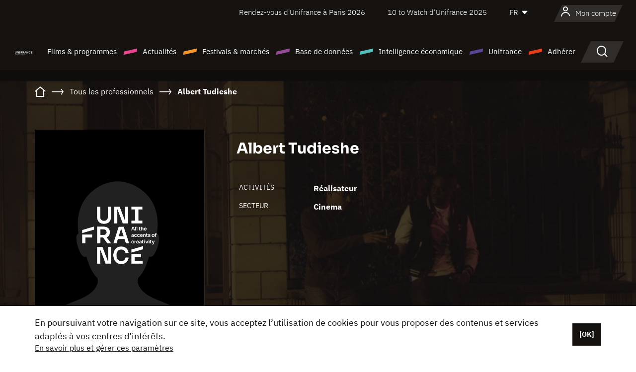

--- FILE ---
content_type: text/html; charset=utf-8
request_url: https://www.google.com/recaptcha/api2/anchor?ar=1&k=6LcJfHopAAAAAJA2ysQXhcpcbIYJi36tX6uIGLaU&co=aHR0cHM6Ly93d3cudW5pZnJhbmNlLm9yZzo0NDM.&hl=en&v=PoyoqOPhxBO7pBk68S4YbpHZ&size=normal&anchor-ms=20000&execute-ms=30000&cb=x6vd1mnpiuvn
body_size: 49898
content:
<!DOCTYPE HTML><html dir="ltr" lang="en"><head><meta http-equiv="Content-Type" content="text/html; charset=UTF-8">
<meta http-equiv="X-UA-Compatible" content="IE=edge">
<title>reCAPTCHA</title>
<style type="text/css">
/* cyrillic-ext */
@font-face {
  font-family: 'Roboto';
  font-style: normal;
  font-weight: 400;
  font-stretch: 100%;
  src: url(//fonts.gstatic.com/s/roboto/v48/KFO7CnqEu92Fr1ME7kSn66aGLdTylUAMa3GUBHMdazTgWw.woff2) format('woff2');
  unicode-range: U+0460-052F, U+1C80-1C8A, U+20B4, U+2DE0-2DFF, U+A640-A69F, U+FE2E-FE2F;
}
/* cyrillic */
@font-face {
  font-family: 'Roboto';
  font-style: normal;
  font-weight: 400;
  font-stretch: 100%;
  src: url(//fonts.gstatic.com/s/roboto/v48/KFO7CnqEu92Fr1ME7kSn66aGLdTylUAMa3iUBHMdazTgWw.woff2) format('woff2');
  unicode-range: U+0301, U+0400-045F, U+0490-0491, U+04B0-04B1, U+2116;
}
/* greek-ext */
@font-face {
  font-family: 'Roboto';
  font-style: normal;
  font-weight: 400;
  font-stretch: 100%;
  src: url(//fonts.gstatic.com/s/roboto/v48/KFO7CnqEu92Fr1ME7kSn66aGLdTylUAMa3CUBHMdazTgWw.woff2) format('woff2');
  unicode-range: U+1F00-1FFF;
}
/* greek */
@font-face {
  font-family: 'Roboto';
  font-style: normal;
  font-weight: 400;
  font-stretch: 100%;
  src: url(//fonts.gstatic.com/s/roboto/v48/KFO7CnqEu92Fr1ME7kSn66aGLdTylUAMa3-UBHMdazTgWw.woff2) format('woff2');
  unicode-range: U+0370-0377, U+037A-037F, U+0384-038A, U+038C, U+038E-03A1, U+03A3-03FF;
}
/* math */
@font-face {
  font-family: 'Roboto';
  font-style: normal;
  font-weight: 400;
  font-stretch: 100%;
  src: url(//fonts.gstatic.com/s/roboto/v48/KFO7CnqEu92Fr1ME7kSn66aGLdTylUAMawCUBHMdazTgWw.woff2) format('woff2');
  unicode-range: U+0302-0303, U+0305, U+0307-0308, U+0310, U+0312, U+0315, U+031A, U+0326-0327, U+032C, U+032F-0330, U+0332-0333, U+0338, U+033A, U+0346, U+034D, U+0391-03A1, U+03A3-03A9, U+03B1-03C9, U+03D1, U+03D5-03D6, U+03F0-03F1, U+03F4-03F5, U+2016-2017, U+2034-2038, U+203C, U+2040, U+2043, U+2047, U+2050, U+2057, U+205F, U+2070-2071, U+2074-208E, U+2090-209C, U+20D0-20DC, U+20E1, U+20E5-20EF, U+2100-2112, U+2114-2115, U+2117-2121, U+2123-214F, U+2190, U+2192, U+2194-21AE, U+21B0-21E5, U+21F1-21F2, U+21F4-2211, U+2213-2214, U+2216-22FF, U+2308-230B, U+2310, U+2319, U+231C-2321, U+2336-237A, U+237C, U+2395, U+239B-23B7, U+23D0, U+23DC-23E1, U+2474-2475, U+25AF, U+25B3, U+25B7, U+25BD, U+25C1, U+25CA, U+25CC, U+25FB, U+266D-266F, U+27C0-27FF, U+2900-2AFF, U+2B0E-2B11, U+2B30-2B4C, U+2BFE, U+3030, U+FF5B, U+FF5D, U+1D400-1D7FF, U+1EE00-1EEFF;
}
/* symbols */
@font-face {
  font-family: 'Roboto';
  font-style: normal;
  font-weight: 400;
  font-stretch: 100%;
  src: url(//fonts.gstatic.com/s/roboto/v48/KFO7CnqEu92Fr1ME7kSn66aGLdTylUAMaxKUBHMdazTgWw.woff2) format('woff2');
  unicode-range: U+0001-000C, U+000E-001F, U+007F-009F, U+20DD-20E0, U+20E2-20E4, U+2150-218F, U+2190, U+2192, U+2194-2199, U+21AF, U+21E6-21F0, U+21F3, U+2218-2219, U+2299, U+22C4-22C6, U+2300-243F, U+2440-244A, U+2460-24FF, U+25A0-27BF, U+2800-28FF, U+2921-2922, U+2981, U+29BF, U+29EB, U+2B00-2BFF, U+4DC0-4DFF, U+FFF9-FFFB, U+10140-1018E, U+10190-1019C, U+101A0, U+101D0-101FD, U+102E0-102FB, U+10E60-10E7E, U+1D2C0-1D2D3, U+1D2E0-1D37F, U+1F000-1F0FF, U+1F100-1F1AD, U+1F1E6-1F1FF, U+1F30D-1F30F, U+1F315, U+1F31C, U+1F31E, U+1F320-1F32C, U+1F336, U+1F378, U+1F37D, U+1F382, U+1F393-1F39F, U+1F3A7-1F3A8, U+1F3AC-1F3AF, U+1F3C2, U+1F3C4-1F3C6, U+1F3CA-1F3CE, U+1F3D4-1F3E0, U+1F3ED, U+1F3F1-1F3F3, U+1F3F5-1F3F7, U+1F408, U+1F415, U+1F41F, U+1F426, U+1F43F, U+1F441-1F442, U+1F444, U+1F446-1F449, U+1F44C-1F44E, U+1F453, U+1F46A, U+1F47D, U+1F4A3, U+1F4B0, U+1F4B3, U+1F4B9, U+1F4BB, U+1F4BF, U+1F4C8-1F4CB, U+1F4D6, U+1F4DA, U+1F4DF, U+1F4E3-1F4E6, U+1F4EA-1F4ED, U+1F4F7, U+1F4F9-1F4FB, U+1F4FD-1F4FE, U+1F503, U+1F507-1F50B, U+1F50D, U+1F512-1F513, U+1F53E-1F54A, U+1F54F-1F5FA, U+1F610, U+1F650-1F67F, U+1F687, U+1F68D, U+1F691, U+1F694, U+1F698, U+1F6AD, U+1F6B2, U+1F6B9-1F6BA, U+1F6BC, U+1F6C6-1F6CF, U+1F6D3-1F6D7, U+1F6E0-1F6EA, U+1F6F0-1F6F3, U+1F6F7-1F6FC, U+1F700-1F7FF, U+1F800-1F80B, U+1F810-1F847, U+1F850-1F859, U+1F860-1F887, U+1F890-1F8AD, U+1F8B0-1F8BB, U+1F8C0-1F8C1, U+1F900-1F90B, U+1F93B, U+1F946, U+1F984, U+1F996, U+1F9E9, U+1FA00-1FA6F, U+1FA70-1FA7C, U+1FA80-1FA89, U+1FA8F-1FAC6, U+1FACE-1FADC, U+1FADF-1FAE9, U+1FAF0-1FAF8, U+1FB00-1FBFF;
}
/* vietnamese */
@font-face {
  font-family: 'Roboto';
  font-style: normal;
  font-weight: 400;
  font-stretch: 100%;
  src: url(//fonts.gstatic.com/s/roboto/v48/KFO7CnqEu92Fr1ME7kSn66aGLdTylUAMa3OUBHMdazTgWw.woff2) format('woff2');
  unicode-range: U+0102-0103, U+0110-0111, U+0128-0129, U+0168-0169, U+01A0-01A1, U+01AF-01B0, U+0300-0301, U+0303-0304, U+0308-0309, U+0323, U+0329, U+1EA0-1EF9, U+20AB;
}
/* latin-ext */
@font-face {
  font-family: 'Roboto';
  font-style: normal;
  font-weight: 400;
  font-stretch: 100%;
  src: url(//fonts.gstatic.com/s/roboto/v48/KFO7CnqEu92Fr1ME7kSn66aGLdTylUAMa3KUBHMdazTgWw.woff2) format('woff2');
  unicode-range: U+0100-02BA, U+02BD-02C5, U+02C7-02CC, U+02CE-02D7, U+02DD-02FF, U+0304, U+0308, U+0329, U+1D00-1DBF, U+1E00-1E9F, U+1EF2-1EFF, U+2020, U+20A0-20AB, U+20AD-20C0, U+2113, U+2C60-2C7F, U+A720-A7FF;
}
/* latin */
@font-face {
  font-family: 'Roboto';
  font-style: normal;
  font-weight: 400;
  font-stretch: 100%;
  src: url(//fonts.gstatic.com/s/roboto/v48/KFO7CnqEu92Fr1ME7kSn66aGLdTylUAMa3yUBHMdazQ.woff2) format('woff2');
  unicode-range: U+0000-00FF, U+0131, U+0152-0153, U+02BB-02BC, U+02C6, U+02DA, U+02DC, U+0304, U+0308, U+0329, U+2000-206F, U+20AC, U+2122, U+2191, U+2193, U+2212, U+2215, U+FEFF, U+FFFD;
}
/* cyrillic-ext */
@font-face {
  font-family: 'Roboto';
  font-style: normal;
  font-weight: 500;
  font-stretch: 100%;
  src: url(//fonts.gstatic.com/s/roboto/v48/KFO7CnqEu92Fr1ME7kSn66aGLdTylUAMa3GUBHMdazTgWw.woff2) format('woff2');
  unicode-range: U+0460-052F, U+1C80-1C8A, U+20B4, U+2DE0-2DFF, U+A640-A69F, U+FE2E-FE2F;
}
/* cyrillic */
@font-face {
  font-family: 'Roboto';
  font-style: normal;
  font-weight: 500;
  font-stretch: 100%;
  src: url(//fonts.gstatic.com/s/roboto/v48/KFO7CnqEu92Fr1ME7kSn66aGLdTylUAMa3iUBHMdazTgWw.woff2) format('woff2');
  unicode-range: U+0301, U+0400-045F, U+0490-0491, U+04B0-04B1, U+2116;
}
/* greek-ext */
@font-face {
  font-family: 'Roboto';
  font-style: normal;
  font-weight: 500;
  font-stretch: 100%;
  src: url(//fonts.gstatic.com/s/roboto/v48/KFO7CnqEu92Fr1ME7kSn66aGLdTylUAMa3CUBHMdazTgWw.woff2) format('woff2');
  unicode-range: U+1F00-1FFF;
}
/* greek */
@font-face {
  font-family: 'Roboto';
  font-style: normal;
  font-weight: 500;
  font-stretch: 100%;
  src: url(//fonts.gstatic.com/s/roboto/v48/KFO7CnqEu92Fr1ME7kSn66aGLdTylUAMa3-UBHMdazTgWw.woff2) format('woff2');
  unicode-range: U+0370-0377, U+037A-037F, U+0384-038A, U+038C, U+038E-03A1, U+03A3-03FF;
}
/* math */
@font-face {
  font-family: 'Roboto';
  font-style: normal;
  font-weight: 500;
  font-stretch: 100%;
  src: url(//fonts.gstatic.com/s/roboto/v48/KFO7CnqEu92Fr1ME7kSn66aGLdTylUAMawCUBHMdazTgWw.woff2) format('woff2');
  unicode-range: U+0302-0303, U+0305, U+0307-0308, U+0310, U+0312, U+0315, U+031A, U+0326-0327, U+032C, U+032F-0330, U+0332-0333, U+0338, U+033A, U+0346, U+034D, U+0391-03A1, U+03A3-03A9, U+03B1-03C9, U+03D1, U+03D5-03D6, U+03F0-03F1, U+03F4-03F5, U+2016-2017, U+2034-2038, U+203C, U+2040, U+2043, U+2047, U+2050, U+2057, U+205F, U+2070-2071, U+2074-208E, U+2090-209C, U+20D0-20DC, U+20E1, U+20E5-20EF, U+2100-2112, U+2114-2115, U+2117-2121, U+2123-214F, U+2190, U+2192, U+2194-21AE, U+21B0-21E5, U+21F1-21F2, U+21F4-2211, U+2213-2214, U+2216-22FF, U+2308-230B, U+2310, U+2319, U+231C-2321, U+2336-237A, U+237C, U+2395, U+239B-23B7, U+23D0, U+23DC-23E1, U+2474-2475, U+25AF, U+25B3, U+25B7, U+25BD, U+25C1, U+25CA, U+25CC, U+25FB, U+266D-266F, U+27C0-27FF, U+2900-2AFF, U+2B0E-2B11, U+2B30-2B4C, U+2BFE, U+3030, U+FF5B, U+FF5D, U+1D400-1D7FF, U+1EE00-1EEFF;
}
/* symbols */
@font-face {
  font-family: 'Roboto';
  font-style: normal;
  font-weight: 500;
  font-stretch: 100%;
  src: url(//fonts.gstatic.com/s/roboto/v48/KFO7CnqEu92Fr1ME7kSn66aGLdTylUAMaxKUBHMdazTgWw.woff2) format('woff2');
  unicode-range: U+0001-000C, U+000E-001F, U+007F-009F, U+20DD-20E0, U+20E2-20E4, U+2150-218F, U+2190, U+2192, U+2194-2199, U+21AF, U+21E6-21F0, U+21F3, U+2218-2219, U+2299, U+22C4-22C6, U+2300-243F, U+2440-244A, U+2460-24FF, U+25A0-27BF, U+2800-28FF, U+2921-2922, U+2981, U+29BF, U+29EB, U+2B00-2BFF, U+4DC0-4DFF, U+FFF9-FFFB, U+10140-1018E, U+10190-1019C, U+101A0, U+101D0-101FD, U+102E0-102FB, U+10E60-10E7E, U+1D2C0-1D2D3, U+1D2E0-1D37F, U+1F000-1F0FF, U+1F100-1F1AD, U+1F1E6-1F1FF, U+1F30D-1F30F, U+1F315, U+1F31C, U+1F31E, U+1F320-1F32C, U+1F336, U+1F378, U+1F37D, U+1F382, U+1F393-1F39F, U+1F3A7-1F3A8, U+1F3AC-1F3AF, U+1F3C2, U+1F3C4-1F3C6, U+1F3CA-1F3CE, U+1F3D4-1F3E0, U+1F3ED, U+1F3F1-1F3F3, U+1F3F5-1F3F7, U+1F408, U+1F415, U+1F41F, U+1F426, U+1F43F, U+1F441-1F442, U+1F444, U+1F446-1F449, U+1F44C-1F44E, U+1F453, U+1F46A, U+1F47D, U+1F4A3, U+1F4B0, U+1F4B3, U+1F4B9, U+1F4BB, U+1F4BF, U+1F4C8-1F4CB, U+1F4D6, U+1F4DA, U+1F4DF, U+1F4E3-1F4E6, U+1F4EA-1F4ED, U+1F4F7, U+1F4F9-1F4FB, U+1F4FD-1F4FE, U+1F503, U+1F507-1F50B, U+1F50D, U+1F512-1F513, U+1F53E-1F54A, U+1F54F-1F5FA, U+1F610, U+1F650-1F67F, U+1F687, U+1F68D, U+1F691, U+1F694, U+1F698, U+1F6AD, U+1F6B2, U+1F6B9-1F6BA, U+1F6BC, U+1F6C6-1F6CF, U+1F6D3-1F6D7, U+1F6E0-1F6EA, U+1F6F0-1F6F3, U+1F6F7-1F6FC, U+1F700-1F7FF, U+1F800-1F80B, U+1F810-1F847, U+1F850-1F859, U+1F860-1F887, U+1F890-1F8AD, U+1F8B0-1F8BB, U+1F8C0-1F8C1, U+1F900-1F90B, U+1F93B, U+1F946, U+1F984, U+1F996, U+1F9E9, U+1FA00-1FA6F, U+1FA70-1FA7C, U+1FA80-1FA89, U+1FA8F-1FAC6, U+1FACE-1FADC, U+1FADF-1FAE9, U+1FAF0-1FAF8, U+1FB00-1FBFF;
}
/* vietnamese */
@font-face {
  font-family: 'Roboto';
  font-style: normal;
  font-weight: 500;
  font-stretch: 100%;
  src: url(//fonts.gstatic.com/s/roboto/v48/KFO7CnqEu92Fr1ME7kSn66aGLdTylUAMa3OUBHMdazTgWw.woff2) format('woff2');
  unicode-range: U+0102-0103, U+0110-0111, U+0128-0129, U+0168-0169, U+01A0-01A1, U+01AF-01B0, U+0300-0301, U+0303-0304, U+0308-0309, U+0323, U+0329, U+1EA0-1EF9, U+20AB;
}
/* latin-ext */
@font-face {
  font-family: 'Roboto';
  font-style: normal;
  font-weight: 500;
  font-stretch: 100%;
  src: url(//fonts.gstatic.com/s/roboto/v48/KFO7CnqEu92Fr1ME7kSn66aGLdTylUAMa3KUBHMdazTgWw.woff2) format('woff2');
  unicode-range: U+0100-02BA, U+02BD-02C5, U+02C7-02CC, U+02CE-02D7, U+02DD-02FF, U+0304, U+0308, U+0329, U+1D00-1DBF, U+1E00-1E9F, U+1EF2-1EFF, U+2020, U+20A0-20AB, U+20AD-20C0, U+2113, U+2C60-2C7F, U+A720-A7FF;
}
/* latin */
@font-face {
  font-family: 'Roboto';
  font-style: normal;
  font-weight: 500;
  font-stretch: 100%;
  src: url(//fonts.gstatic.com/s/roboto/v48/KFO7CnqEu92Fr1ME7kSn66aGLdTylUAMa3yUBHMdazQ.woff2) format('woff2');
  unicode-range: U+0000-00FF, U+0131, U+0152-0153, U+02BB-02BC, U+02C6, U+02DA, U+02DC, U+0304, U+0308, U+0329, U+2000-206F, U+20AC, U+2122, U+2191, U+2193, U+2212, U+2215, U+FEFF, U+FFFD;
}
/* cyrillic-ext */
@font-face {
  font-family: 'Roboto';
  font-style: normal;
  font-weight: 900;
  font-stretch: 100%;
  src: url(//fonts.gstatic.com/s/roboto/v48/KFO7CnqEu92Fr1ME7kSn66aGLdTylUAMa3GUBHMdazTgWw.woff2) format('woff2');
  unicode-range: U+0460-052F, U+1C80-1C8A, U+20B4, U+2DE0-2DFF, U+A640-A69F, U+FE2E-FE2F;
}
/* cyrillic */
@font-face {
  font-family: 'Roboto';
  font-style: normal;
  font-weight: 900;
  font-stretch: 100%;
  src: url(//fonts.gstatic.com/s/roboto/v48/KFO7CnqEu92Fr1ME7kSn66aGLdTylUAMa3iUBHMdazTgWw.woff2) format('woff2');
  unicode-range: U+0301, U+0400-045F, U+0490-0491, U+04B0-04B1, U+2116;
}
/* greek-ext */
@font-face {
  font-family: 'Roboto';
  font-style: normal;
  font-weight: 900;
  font-stretch: 100%;
  src: url(//fonts.gstatic.com/s/roboto/v48/KFO7CnqEu92Fr1ME7kSn66aGLdTylUAMa3CUBHMdazTgWw.woff2) format('woff2');
  unicode-range: U+1F00-1FFF;
}
/* greek */
@font-face {
  font-family: 'Roboto';
  font-style: normal;
  font-weight: 900;
  font-stretch: 100%;
  src: url(//fonts.gstatic.com/s/roboto/v48/KFO7CnqEu92Fr1ME7kSn66aGLdTylUAMa3-UBHMdazTgWw.woff2) format('woff2');
  unicode-range: U+0370-0377, U+037A-037F, U+0384-038A, U+038C, U+038E-03A1, U+03A3-03FF;
}
/* math */
@font-face {
  font-family: 'Roboto';
  font-style: normal;
  font-weight: 900;
  font-stretch: 100%;
  src: url(//fonts.gstatic.com/s/roboto/v48/KFO7CnqEu92Fr1ME7kSn66aGLdTylUAMawCUBHMdazTgWw.woff2) format('woff2');
  unicode-range: U+0302-0303, U+0305, U+0307-0308, U+0310, U+0312, U+0315, U+031A, U+0326-0327, U+032C, U+032F-0330, U+0332-0333, U+0338, U+033A, U+0346, U+034D, U+0391-03A1, U+03A3-03A9, U+03B1-03C9, U+03D1, U+03D5-03D6, U+03F0-03F1, U+03F4-03F5, U+2016-2017, U+2034-2038, U+203C, U+2040, U+2043, U+2047, U+2050, U+2057, U+205F, U+2070-2071, U+2074-208E, U+2090-209C, U+20D0-20DC, U+20E1, U+20E5-20EF, U+2100-2112, U+2114-2115, U+2117-2121, U+2123-214F, U+2190, U+2192, U+2194-21AE, U+21B0-21E5, U+21F1-21F2, U+21F4-2211, U+2213-2214, U+2216-22FF, U+2308-230B, U+2310, U+2319, U+231C-2321, U+2336-237A, U+237C, U+2395, U+239B-23B7, U+23D0, U+23DC-23E1, U+2474-2475, U+25AF, U+25B3, U+25B7, U+25BD, U+25C1, U+25CA, U+25CC, U+25FB, U+266D-266F, U+27C0-27FF, U+2900-2AFF, U+2B0E-2B11, U+2B30-2B4C, U+2BFE, U+3030, U+FF5B, U+FF5D, U+1D400-1D7FF, U+1EE00-1EEFF;
}
/* symbols */
@font-face {
  font-family: 'Roboto';
  font-style: normal;
  font-weight: 900;
  font-stretch: 100%;
  src: url(//fonts.gstatic.com/s/roboto/v48/KFO7CnqEu92Fr1ME7kSn66aGLdTylUAMaxKUBHMdazTgWw.woff2) format('woff2');
  unicode-range: U+0001-000C, U+000E-001F, U+007F-009F, U+20DD-20E0, U+20E2-20E4, U+2150-218F, U+2190, U+2192, U+2194-2199, U+21AF, U+21E6-21F0, U+21F3, U+2218-2219, U+2299, U+22C4-22C6, U+2300-243F, U+2440-244A, U+2460-24FF, U+25A0-27BF, U+2800-28FF, U+2921-2922, U+2981, U+29BF, U+29EB, U+2B00-2BFF, U+4DC0-4DFF, U+FFF9-FFFB, U+10140-1018E, U+10190-1019C, U+101A0, U+101D0-101FD, U+102E0-102FB, U+10E60-10E7E, U+1D2C0-1D2D3, U+1D2E0-1D37F, U+1F000-1F0FF, U+1F100-1F1AD, U+1F1E6-1F1FF, U+1F30D-1F30F, U+1F315, U+1F31C, U+1F31E, U+1F320-1F32C, U+1F336, U+1F378, U+1F37D, U+1F382, U+1F393-1F39F, U+1F3A7-1F3A8, U+1F3AC-1F3AF, U+1F3C2, U+1F3C4-1F3C6, U+1F3CA-1F3CE, U+1F3D4-1F3E0, U+1F3ED, U+1F3F1-1F3F3, U+1F3F5-1F3F7, U+1F408, U+1F415, U+1F41F, U+1F426, U+1F43F, U+1F441-1F442, U+1F444, U+1F446-1F449, U+1F44C-1F44E, U+1F453, U+1F46A, U+1F47D, U+1F4A3, U+1F4B0, U+1F4B3, U+1F4B9, U+1F4BB, U+1F4BF, U+1F4C8-1F4CB, U+1F4D6, U+1F4DA, U+1F4DF, U+1F4E3-1F4E6, U+1F4EA-1F4ED, U+1F4F7, U+1F4F9-1F4FB, U+1F4FD-1F4FE, U+1F503, U+1F507-1F50B, U+1F50D, U+1F512-1F513, U+1F53E-1F54A, U+1F54F-1F5FA, U+1F610, U+1F650-1F67F, U+1F687, U+1F68D, U+1F691, U+1F694, U+1F698, U+1F6AD, U+1F6B2, U+1F6B9-1F6BA, U+1F6BC, U+1F6C6-1F6CF, U+1F6D3-1F6D7, U+1F6E0-1F6EA, U+1F6F0-1F6F3, U+1F6F7-1F6FC, U+1F700-1F7FF, U+1F800-1F80B, U+1F810-1F847, U+1F850-1F859, U+1F860-1F887, U+1F890-1F8AD, U+1F8B0-1F8BB, U+1F8C0-1F8C1, U+1F900-1F90B, U+1F93B, U+1F946, U+1F984, U+1F996, U+1F9E9, U+1FA00-1FA6F, U+1FA70-1FA7C, U+1FA80-1FA89, U+1FA8F-1FAC6, U+1FACE-1FADC, U+1FADF-1FAE9, U+1FAF0-1FAF8, U+1FB00-1FBFF;
}
/* vietnamese */
@font-face {
  font-family: 'Roboto';
  font-style: normal;
  font-weight: 900;
  font-stretch: 100%;
  src: url(//fonts.gstatic.com/s/roboto/v48/KFO7CnqEu92Fr1ME7kSn66aGLdTylUAMa3OUBHMdazTgWw.woff2) format('woff2');
  unicode-range: U+0102-0103, U+0110-0111, U+0128-0129, U+0168-0169, U+01A0-01A1, U+01AF-01B0, U+0300-0301, U+0303-0304, U+0308-0309, U+0323, U+0329, U+1EA0-1EF9, U+20AB;
}
/* latin-ext */
@font-face {
  font-family: 'Roboto';
  font-style: normal;
  font-weight: 900;
  font-stretch: 100%;
  src: url(//fonts.gstatic.com/s/roboto/v48/KFO7CnqEu92Fr1ME7kSn66aGLdTylUAMa3KUBHMdazTgWw.woff2) format('woff2');
  unicode-range: U+0100-02BA, U+02BD-02C5, U+02C7-02CC, U+02CE-02D7, U+02DD-02FF, U+0304, U+0308, U+0329, U+1D00-1DBF, U+1E00-1E9F, U+1EF2-1EFF, U+2020, U+20A0-20AB, U+20AD-20C0, U+2113, U+2C60-2C7F, U+A720-A7FF;
}
/* latin */
@font-face {
  font-family: 'Roboto';
  font-style: normal;
  font-weight: 900;
  font-stretch: 100%;
  src: url(//fonts.gstatic.com/s/roboto/v48/KFO7CnqEu92Fr1ME7kSn66aGLdTylUAMa3yUBHMdazQ.woff2) format('woff2');
  unicode-range: U+0000-00FF, U+0131, U+0152-0153, U+02BB-02BC, U+02C6, U+02DA, U+02DC, U+0304, U+0308, U+0329, U+2000-206F, U+20AC, U+2122, U+2191, U+2193, U+2212, U+2215, U+FEFF, U+FFFD;
}

</style>
<link rel="stylesheet" type="text/css" href="https://www.gstatic.com/recaptcha/releases/PoyoqOPhxBO7pBk68S4YbpHZ/styles__ltr.css">
<script nonce="CdHcnB3Wvxf1T-7LBXcjcA" type="text/javascript">window['__recaptcha_api'] = 'https://www.google.com/recaptcha/api2/';</script>
<script type="text/javascript" src="https://www.gstatic.com/recaptcha/releases/PoyoqOPhxBO7pBk68S4YbpHZ/recaptcha__en.js" nonce="CdHcnB3Wvxf1T-7LBXcjcA">
      
    </script></head>
<body><div id="rc-anchor-alert" class="rc-anchor-alert"></div>
<input type="hidden" id="recaptcha-token" value="[base64]">
<script type="text/javascript" nonce="CdHcnB3Wvxf1T-7LBXcjcA">
      recaptcha.anchor.Main.init("[\x22ainput\x22,[\x22bgdata\x22,\x22\x22,\[base64]/[base64]/[base64]/[base64]/[base64]/[base64]/[base64]/[base64]/[base64]/[base64]\\u003d\x22,\[base64]\\u003d\\u003d\x22,\x22G8KUw5twCcKBEcOddDwrw7DCvsKLw6LDhX3Dog/[base64]/PcKNOMO2wpjDg33CtELCqcKRGkgLw4tyC2PDtsO1SsOtw5HDh1LCtsKbw7w8T2Nkw5zCjcOywp0jw5XDtE/DmCfDpEMpw6bDisKAw4/[base64]/[base64]/[base64]/DgMOKwrrCj8K7wrJ2wrPDtRwZQHjDiB/Cjk4uU27DvCo8wp3CuwIvJ8O7D3RhZsKPwr7DssOew6LDjmsvT8KeG8KoM8O9w40xIcKTOsKnwqrDqETCt8OcwqxywofCpQU3FnTCrsORwpl0I00/w5Rzw5k7QsKcw4rCgWouw7wGPjzDtMK+w7x2w7fDgsKXT8KhWyZMPjtwWMOUwp/Ch8KLQQBsw6k1w47DoMOIw7szw7jDuRk+w4HCjxHCnUXCjMKiwrkEwofCvcOfwr8+w7/Dj8OJw4nDo8OqQ8OSKXrDvWg7wp/ClcK6wqV8wrDDtsOfw6IpES7Dv8O8w7MZwrdwwrLCiBNHw6oawo7DmUpzwoZUPF/ChsKEw6IaL3w8wpfClMO0KEBJPMK8w5UHw4JlSxJVZcOlwrcJB1B+TQkawqNQfcO4w7xcwr0yw4PCsMK3w4BrMsKjTnLDv8ODw73CqMKDw6F/[base64]/DusK1X07CgsOLL8Kowpdcw7nDhcKAHU3DlGAjw4DCj0VbD8K4fXFbw77DhMOdw7rDqsKEOmjCqGAtAcO2DMOtZMOrw5dpQTzDiMOkw4zDl8K3wrDCvcK3w4c5GcKZwovDusOaWA/CocOUO8OCw5pNwq/CisK6wpxnHcOaa8KcwpEjwpzCmcKgSlbDmsOnw7PCuXNYwqM3ecKYwoJ3U1nDiMK/GUVKwpfDg0RKwp/[base64]/DlcKSPxrDrMK8w7geE8O9NsK5wqXDtsO8K8OgcAhSwr8dJsOgXsK6w7jDiixbwqpVRzZ/[base64]/wq7CiEh+W8Oiw4DDmMKRQ8KSP8OgVx45w5Z2w7TCpcKQw7PCtMOABsOnwptowoQAacOqwrLCs3t5VMOALsOgwrtwK13DpGvDi3zDoW7DgsKXw5p/w7PDrcOSw797JCvCrQbCpgcpw74xcmnCvlXCosK3w6wnB3w3w4jDrsO1wpzDs8OdNQUww5Q4w5x0KQR8SsKtfR7DsMOLw7HCmMKBwp/DqcOEwrrCoizCi8OsDXHDvSIOHhNHwqfDuMOrLMKAJcO1IGLCvsKEw4JSdcKaF3tsesK3VMK/awDChmbDuMOowqPDuMOZdMOxwqvDtMKbw5DDl3U0w7kmw4Q7FUscWilswr3Dil7Cn0rChBXDgRzDrmDDkSDDvMOew4AjcFTCuU5+HsOkwrc8wojDkcKXwpE7wrQvd8KfN8KEwpYaHcK0wrDDpMK/w4Mww7dMw5sEwrReHMO9wrxLAjXCtwYKw4rDtl/CssO/wpEHO1vCoTNbwqRiwrYCOMOTTcODwqIkw75+w5NQwp1EZhHDjzTCugnDmndEw4rDn8K5S8O0w7nDvcK3w6HDq8KvwqLCtsOqwqHDv8KfMFJQb3hKwqDCjDZZXcKrBcOKEMKwwrQXw77DgyFEwq8KwqZqwpF0OV4lw4pScEgpFsK1KcOgeE0Jw73CrsOYw63DsFQ/[base64]/DuHzCscK+CCJOeWw4w5vDqR5Ba8Khw4N4wpIUwoHDoErDrcOuDsK5RsKFB8O7woo/wp5ZdGtFPUViwocvw78cw7UUZAfDqsKjf8O/w51DwrHClsKdw4/Dq35swozCpMKzLMKuwpbCi8KJJ03CtGXDsMKhwp/DscKiWMOJWwjCmcK+wozDvhvCmsO9HU3CucORUH8+w4kQw7rDh2LDlTjDisO2w7IUAnrDkH3DtMOyJMKFCMOwC8OZShbDq0RrwpJRacO4ID9aIVd5w5TDgcKoHE7CnMK8wr7DucKXB1kdBi/DjMOQG8OZSylZH29FwojDmQV1w7bDvMKEBAYuwpTCtMKjwqRuw5EHw5LCu0RswrMMFTVDw7PDu8KAw5fCoGTDmiJOccK5BcOqwo/DqsOOw4YjAEtJZwI2dsONUcKHLsOSCHjCp8KJfcOnK8KfwpnDrhbCsygKS0wVw7vDtcKNNQ3CnsKiK2LCs8K8Vx/DogvDmkHCrTzCpMKCw6Mxw6HCtXQ9bUfDp8ORe8K9wp9daU3CocOkCR83wocgARALGksaw5DCo8OuwqJmwp/Dn8OlPcOAJMKKdijDncKfMcObP8OJw418fgPCjcO9PsOHeMOuwo4RMy5hwonDmX8WP8OSwoXDvcKDwqdRw6rCkyh+GBtMIsK9LcKdw7wKwqhxesKRa1Ztwo/DiGrDqF3Ct8KSw7PCscKuwpocw4RMPMOVw6bCr8KJd2fClTZowo/DlgFDwr8TC8O3EMKWdwNJwplVe8OCwpLCsMKiOcOdBcKmwqNrSEXCiMKwcsKeUsKEGnUhw5VFwqkFSMOWwq7ClMOIwpxcN8KZdBQFwpE/w4vChl7CqcKfw7ocwoHDrsKfB8O4BcKISSBPwrx7Ii/CkcK1NFEfw4LCnMOWZ8O7Gk/DsVbCp2ACC8KWE8O/dcOKVMOdXMOCYsKywq/[base64]/wpNVw5HCuMKyw5cyW8KNw54ow6c7wrfCj0zDvV3CmcKew4PDnWnCmsO8wo7CrQDCmMONbcOlFFvDimnDk2fDlsKRIXhKw4jCq8OWwrFqbiF4wqnDpH/Dm8KnewPClcOZwqrCmsKpwq7CpsKLwokSwqnChG3CmAXCjVrDrsKGGAjDgsK/[base64]/DrDnDgsKTFcOSIFrCu8OTK2g4S2/CjA/ClMOOw6XDtzPDvEJgwo8uRgcuJkE1R8KXwqzCpwjCtiXCqcODw4Mcw515wpglOMO4c8KxwrhSOTtOQFTCvkc+asO/[base64]/w7LClghlwqFZJMK3T8O/w4LChmREwqoiS8KxMsOEw5XCmcOfwoNEG8Kowo4VfsKIWyFhw6PCisOOwqTDkisZR1JpSsKzwo3DpiV8w5wYXcOIwpVFasKUw5zDmUhJwq8dwoFhwq4bwp/Drm/Cn8K/Cl7CmBzCqcOTBxnCpMKabDXCnMOAQVMGw6nCvibDocO8VsOAaTDCu8KWwr3Du8Kbwp/Do1ElcXR+T8KzUnVMwqR/VsODwoQlA2phw6PCiQYIOmVRwq/DhsObGsKhw4lqw4UrwoM/wobCgS1JL2llYC4pG23DusKwZzEKMFrDvW3DkyjDscOUOH9jOUgybsKYwo/DhFtSPEMhw43CvsODCsO3w7gBTcOlOQYUOEvDvsKZCzbCuBRpUsK/w5jCk8KqIMOaB8OMNwzDrMOBwrrCgD/DskZORcK/wqnDkcOLw7xbw6gYw57DhG3DhTRvLsOLwp/Cn8KiKQhjVMK1w6hfwoDDp1HDpcKNH0MPw5Qdw6pkQcKwEQowS8K5SMOfw5LDhgRqw6MHwoHDo2FEwpplw7/CvMKrZcK+wq7Cty9xwrZQEQp5w63CvMOjwrzDksKNUAvDgTrCsMOcYBAPb2TCjcK6f8OATQA3H0AOSnbDtMOORVhLFQl+woDDuH/DqsOUw60ew7vCp1dnwqo6woAve2DDnsK8UsOaw77DhcOfc8OzDMOPKCR1NDZlCxdMwrHCoFvDj1YxGhDDkMK+M2PDjsKefkfDkBoFYsKSVg3DscKKwqLDqkkQd8KPf8OGwqsuwoLClsOsYD0+wpvDucOOwqQ2Lg/Dg8KtwoFJw4fDncOcPMOPCWdzwqfCuMOywrV+woLCr2zDmgoSTMKmwrEmQmIkGMKCdcORw43DtsKNw6PDgsKRw65rwr3ChcK8GMONIsOuQDvCmsOPwo1MwqEPwroRYRLCoCvCgDppI8OgJnTDrsKmAsK1Z3zCuMOtHcOXWHXDhsOMJB/DlDPDksOlNsKcOizDlsK+QW4MWmN4VsOQb3gfw45pc8Kfw4x9w6zCnWUDwpvCsMKrw4HDgsKWP8Oab2AWORInXSHDosKlFVpYKsKRK0fCosK8w6DDpnY9w6rCl8O4ZBMCwr84F8OLJcKqQSjCusKswqEqJ2LDh8OWFsKIw6Akw5XDtDjCvlnDtD9Lw5k/wq3DjMO+wrxONHvDuMOYwpPDtDRRw6TCocK/IMKEwpzDignDk8O8w4vCq8OmwqrDq8KOw6jDrAzDk8Oiw4RtZid/wrvCuMOKw7fDsgg8GQrCpHpiRMK/LcO9w7fDl8Kswo90wqVOL8OjezLCjRzDq1/CtsKOOsOyw7dEMMO/WcOnwr7CtMOiB8ONQcO1w4DCoEdrHcK1aG7CuUXDqlrDmEEpw4sQA1PDpMKzwo7DpcKqB8KNB8KNRsKIY8KeJ35Dw7gcWkw+wr/CoMOSDxbDrsKqLcOWwocxwp4sWsORw6jDm8K6IsOPFyDDi8KdEClXVWPCnFFWw5E2wrfDtMKyRcKCdsKXwrNKwqAzD0hCMijDvMKnwrXDh8K7XkBGV8KIPhdUw6dnH28gIMOKRsOpIzHCqxjCoDR/[base64]/Du0FlBMO9wqDDsjPCn2bCqUNkHMO2woQ9JzwoO8KdwrEpw43CrsOgw5hAwrjDqwEWwozCpw7Cn8KCwrdwTVrCuSHDuUnCvlDDh8O8woV3wpbCoXxnJMOkdgnDrEp0TQDCvnXDoMOTw6TCuMKQwoXDrA/Cu1oTRsO9wrHCicO3e8OAw71vwr/[base64]/[base64]/DscKSwqw+eMOuYMOGw7XCq8KvwohPwqTDrsK0IcOgw7jCv1jCowE1IMOOLF/Ck2TCm2YGbWrCnMKzwpIWwoB2RcOBawvDnsKww5nDmMOGHmTDi8O/w55+woxdSW1IPMK8cQhLw7PDvsOncm9qSiMGX8KJVMKrByXCt0FsYcKlZcO+RnFnwr3DmcK5R8Oiw6x5eHvDoz1dYnXDp8OIw4PDqyDCmyXDnEDCpMKsKBJzDcOWRT1cwow5wqLCo8OCBcKbcMKHGD1MwobCg3EuG8Kxw5zCusKtNcKRw4zDp8O/WH8iIcOCEMO6worCvDDDpcK+cGPCmMOkUyvDqMOdSDwRwpBCwo0MwrPCvmzDtcOSw78xdsOJMMOOb8OPH8ORTsOEO8KzAcKNwrhDwocAwoBawqpJX8KJVVTCrMKASCciBzUqGMORTcKOBcKjwrsURWDCnF/CsBnDu8Oaw4dcYz7DtsK5wpbCkcOJw5HCmcKMw707fMKSIwwqwofCisOgaQzCq1FHQMKEBm3DsMKwwrJFHMO4wqhBw5jCh8OuSBtuw53Du8KCZ0IRw7jClw/Dim/[base64]/Cihwxw5vDrilnwrDDs8KKwr3CjsKURMO6wp/ChBTCrmXCgD9mw4bCjXLCicKbQSUSGcKkwoPDqSJ4CDrDosOuQsKWwrzCgQnDk8OqLcOROGNKe8OCVsO4ey8ZaMOpBsKswrTCvcKEwrDDgwRww6dfw4TDusOeIsKcb8K8AMObPMOkYsOpw6jDvGXCl1HDgVhbDcKzw6rCpsOgwo/DjcKEX8O1w4DDoHcodTLCvmPCmAVBHMKdw6jDuCvDqSQ9FsO2w7pXwr10fzjCr1QEbMKewoXCpsOdw4FHV8KABMKgw6p9wocnwo/ClsKBwo8FdHbCvsKAwrsywpxYG8K7YMKzw7/[base64]/DlsOSdcOuwr5Sc8O7wrJPwqwWw7LCjMOhF3Ipw6nClcOVwpkew6/[base64]/DmXnDkxMaw4UIWTLCvsK5w7/[base64]/CmMOIQWwkcMK5wqASw6IMwrDCuElkwoMlwo/Cgyc2SCMoAGLDn8OafMK8WCcDw7k0SsOKwokHRcKgwqIVw4PDjHoaeMKEGlBxNsOaXW3CinXCkcOuaRbClCwlwqhJdTMFwpTDuwzCsnBiMEgKw5vCjjECwpFUwo1dw5xhJsKew4HDpHjDrsO6w5vDtcO1w7ByPMOVwp0uw6ciwqM7ZMO9BcO6wr/DhcK7w5LCmGnChsOVwoDDl8Onw4oBJXBMw6jCsmDDl8OcekBeOsKuayEXw6jDqMKnwoXDoh1aw4Mzw5hJwojDhMKdKVQjw7bCl8O2HcOzwp1EKgDCn8OzMgk/w6k4ZsK8wrzDoxXCiFLCh8OgIkvDo8OBw7rCp8OkM3TDicOuw4wHYHLCtsKNwowAw4XCjUZfY3nDnR/Ch8OVch3Dk8KFNXpMPMO7cMK6JcOEwqkjw7PCmWpwJsKOOMOLAcKEB8OkWD3Cj3rCrlfCgcKBIcOOZ8KBw7phcsKDdcOtwq17woE/HlsVYcOnaDPCjMK4wpvDpcKVw4LCscOqJcKJXcONcsOWZ8OCwoh4wo/Cty/CrE1pZjHCiMKkfkvDgHVZQT3DsjJZwq0TV8KRcgrDviJCwqx0wpzCmDrCvMK8w5Bzwqlyw44BJDzDn8KUwpAZAUlcwpLCgR7Co8O9CMOLZMObwpjCl01JIyw6RCfChAXCgQjDlhTDj04xPBcvR8OaNgfChz7Cq0PDp8KGwofDocO8JMO5wrEcIMOIGsOwwr/CpjvCpjxBBMKGwpsGLCZOEmQLY8OcajfCtMOXw50/wodOw6VMew3Cnh7DksOCw7TCsgVMw7HCvAFZw5/DrEfDjygBbBzDssKtwrXCkcOrwotWw4rDvQLCocOfw7bChkHCgyrCq8OlcghuFsKQwrdfwrrCm2JGw4x3woRuKMOcw5syVwDCs8KcwrFUwqk7TcO6O8K8wqJwwr8fw6tYw43CkAnDu8OQTm/CoTZXw7TDhMOew7xuKgrDj8Kfw4B9wpFvWGfCmm5Ew4/[base64]/DoALCkMKDHcKkwpvCon9yRcOtwpoWXsK4AjrDuUoIGEY0IxvCgMODw4fDtcKiwp7DqsKZYcK+AUEHw6TDgHIUwq8YecKTXWzCncKawpnCqMOcw67DlsKTcMKZAsKqw47Cm3XDv8Kew714OUJywo/[base64]/DiC7DkcOgwrkqwqNRIi9gwpjCkSp+V0hAR8OPw4PDqkrDj8OOW8OxIDBIVEfCrH3CqMOrw57ChwLCisKxEsKLw5Urw6nDksO6w6pSN8OWA8Kmw4TClTBgJ13DgizCgl7DhsK3XsOKLTUBw7RoZHrCq8KFdcK4w6kxw6Mmw7EBw6zDkcKSwrjDhkspb3/DocOmw4LDucOxwp7CtwtEwpsKw4fCtXDCkMOveMKxwofCnsKxXsOgDkQyD8OSwojDuyXDs8Oud8Kkw6x/wok1wrjDi8Ovw6HDmGjCncKjB8KxwrbDvMK9S8Kew6YYw5QXw7RJM8Kkwp00wqE4YnPCvkDDv8O+VMOQw5nDqG/ChRdTUU3DpcOcw5rDisO8w5DCmcO7wqvDombChmYZwqRIw4/DlcKQwpbDo8KQwqjCthfDssOheUp5QwByw4/CoBjDoMKyaMO4JsOpw7LCoMO1CMKKw6vCmlrDosOUasOMGy/[base64]/Dv8KkwrTCrsK9TUTDkcKHwq/DtBs+w4M8wqQJw7FQJ3Zkw5nDp8OLST5Cw6RPaRpEPsKAUsOaw7RLZUbDi8OaVkLDoWgEJcOSMkrCqMK+JcKxTWNvbnPCr8KxYyIdwqnCoCzDicOUDSLCvsOYIHg3w6hZwqExw4gmw6U1aMOAJ2bDrcK5KcKfGC9UwrvDsy/[base64]/OcOswpLDrX8/w49iwpotw6wpB8O9w45rw7BHw4lfwpLDq8O7wppZE1TDmsKRw5kPGcKDw64gwol4w53CjWLCgUFxwrHDjMOww4xrw7QaNsOEYcKlw6HCmwrCgUDDsVfDnMKqdMKrdMKlG8KSKMOkw7Fxw47Do8KIwqzCvMOXw5fDqsKObgo0w7cmbsOwGjHDsMKZS2zDljgVbcK/JMK8dcKWw4J+w6AQw4RFwqZwG14ISjXCqCAmwpPDuMK/Ii/DmyDDqcObwpI5wqvDs3/DisOwTcK1BxsyIMOBfcKrNAzDrGTDqV5VZsKAw7rCjMKPwpPDujLDtsO7wozCvW3Cnzlgwq8Ew4cRwoZKw77DpMKnw5TDjcKUwrN/WDUfcCPCusOHwoIwecObY14Qw5kbw7vDs8Kswo0vw5JUwrHCq8Klw53Ch8OIw5AlIUnDi0nCtS05w5gDw6pHw4vDg2U/wr0aesKDd8OCwoTCnyxJUsKKMMO2w5xOw4BSwr4yw5DDvEEmwqB2LBBWJ8KuRsONwo3CrVAvQsOcEnhUAkZLEBMdw5/CpMKtw5Fpw7ZHaAUIW8KNw4x0wrUgwq/Ctz91w5nChVpGwo/CtDdqBSFyVAtpfhxgw6cvdcKiWsKjIUnDpxvCvcKyw6gKYm/DnlhHw6jCosKrwrbDkMKIw7nDmcOVw6oew5/CjBrCpMO1bcOrwoBJw5Zzw6l+X8OaD23DlhNSw6zCg8OmR3/[base64]/QxthHcOjQ8Oww5XDnC/CuMO/wpDCmSXDgxXDisKfX8Owwq9rdMK+RsOwQ07DlsOowrDDiWNXwonDlcKaZxDDksKUwqjCryfDs8KrVWsdw6tpIsOKwqsiwoXCoR3DhC9DScOPw5l+DsKXQBXCpm9PwrTCr8OfK8KlwpXCtmzDvMO/HDzCvw3DkcO1TMOiB8O0w7LCvMK/GsK3wpnCpcO1wp7ChkTDpMK3Pk98EXjDuGQkwoVIw71vwpTCplwNCsK1bMKoBsK3wq8CecOHwoLCpsKBAxDDgsKbw4oQdsKDRkIewoh2AMKBQzgFCV90w4N8GRtAEcOsQsOoTsOkwoLDvMOrw5pLw4AtbsK2woZMc3w/wrHDl3EpO8O2S3kMw7jDl8KYw6NDw7TCnsKiYMOQw67Dog/Cs8Oed8OWw5nDih/CrAvCusOWw60twqXDokbCg8Oxe8OvGmXDqsOdIsK7KMOTw5A0w7VIw7ddPW/[base64]/DuXDCn3nDgx0nw6lAIg/CsmTDm8KWw7VLbjnDgMK+cxAZwrzDlcOVw7DDsA5tN8KFwqlZw5UTJcKXJcOVXcOqwr0SLcOYG8KsUcOZwoPCisKWWh4MbmNsLwRawqJnwr7DgsO0ZMObaQjDiMKPQ3c+WcOXG8ORw5/CscKVaB90w77Cug7DmUfDv8OlwprDkTlEw7ZnFWfCq3jDnMORwoZhHXE/KCXCmGnDvFvDm8OaRsK0w43ClnAvw4PCj8KZccOJDMOZwoRfD8O+Hn0eC8OcwoRFGCF/NcO4w5NMHGJIw77Cp2gZw4PCqMKdFsOMaEfDu2ZhcWHDkgVgfcO1WMKMLcO8w5DDrcKSNwQuWMKoID7DiMKFwrxGU1MWaMOiDE1aw6/[base64]/DmEzDkcOOCCQNJhgLEXjCm2hHellRw5LDksKYfcKjLjpKw6nDhFzChC/CgcOowrbCoTgmNcOxw7ElC8KVGl3Dm3LCrsKvw7tYwqnDkyrCvMKreRAJw7XDucK7ecOLJ8K9wpTCinDDqjInCx/CqMOxw6LCoMKuImTCisOtwr/CmhxVfkTCscKlOcKgLXXDj8KEAcKfJHjDlMOYJsKOYFPDs8KqKMOXw7Y3wqpewoXCqcO3H8KHw5Ejw7FtcErCssOub8KbwovCgsOZwpo/wpfCj8OiJE8owpvDm8OYwp1Iw5vDnMKtw545wqDCiGDDoFNwKwV/w5UAwrvCl03DnGbCtE4SSUt4P8OPWsO8w7bCrz3DoVDCmcOEeQIqS8KtB3Niw6M/YkBpwoM6wozCmMK7w6rDgsOaSTJTw5nCksOzw497FcKBGj3Ch8O0w7hDw5URbBLCgcOwISxyEivDjijCswY4w7UNwqQ8Z8Oiw4Z/I8OQwpMRLcOowo4yeXcQEyREwqDCogs5V3jCpX4qPMOWTgkIemN5O0xzNMO1w4bCvsKpw6ppw5olY8KiI8OJwqZewp3Dh8OPGDkEHw/DgsOcw6d0acOawrvCn2hSw4XDvxnCrcKRD8KXw4x+B2sXOT8Sw4hAJwTDvcOResOgasKfNcKywpDDusKbKXwCSRnCgsKcEizDgH/CnD5Dw6UYNsO5wpsEw5/Cn34yw4/Dt8Knw7UFEcKfw5rDgW/DjcO+w6AKDncpwpzCgMK5wrbCtCl0C3c8ajDCucOvw7LDusOwwrgJw6crw6bCssO/w5dub3nDr23Dkn5xcgjDiMKcJMOBHUwrwqLDiFQ/fBLClMKGwpkGUcO/QRpfHhtVwr45w5PCo8Oqw6zCtwcVwojCgsO0w6jCjCsBQidnwqXDq24Ewo4NPsOkW8OWUEpuw4bDkcKddTNjOlrCicO/GgXDq8O3Kip0Il5xwp9id0DDhcKrPMOTwo8pw7vDuMK5bGTCnk1AbhVwKsKAw5jDsUPDrcKSw6ghCFIqwrA0G8KZV8Ksw5ZhZA0dQ8KZw7cAQ2VvCATDswLDmsOmOsOUwocFw4J9V8Ofw5cwJcOhwoAaXh3DkcKlQMOgw6TDisOOwoLClS/[base64]/w7NlPl5fccKFw4TDq8OWwojCiVDDslTChHNSaMOrXsOtw5tCPDzDmU8Bwp5UwpHCrTxLwqbCiS3Cj0wqbwnDhTPDuTl+w7wPbcKoM8KJJWTDgsOWwrvCncKAw7rDvMOSGMKdXMO1wrt6wo3DpcKQwqMdwp7DkMOKDmPDtUo3wp/DkFPClGHDm8K5wrUzwqrCuGHDjgZDM8Ofw7bCg8OyLCvCuMOiwpFJw7zCiTvDm8O6ccO8wqXDksK+wr0eBMOWDMOGw6DCoBjClcO5w6XCgmnDgDoqd8OjW8K4RMK+w4wcw7TCoTARFMKyw5/CnVc/[base64]/[base64]/Q8OTw6UTc8OCw79mw7tdBcK2PWXClW3CicK5egBKw5YWNyrCng9AwoTCiMKIacKUXsOKGMKvw6TCrMOgwrB2w5p3fCLDn215Uzhfw75lC8KBwoURwrXDiTgaY8O1PiEFfMOnwpDDgAxhwr9vE3nDgSnCuQzCik7DksKwccO/wowmCTJLw7F9w7pXwoN/bn3CscOaBCnDtiNKJMKQw7vCtxNFVG3Du3jCgMOIwoJlwo4eAQ16ccK/wpROwr9Cw6F2ey8FScKvwpVJw7XDhsOyGcONc3NSWMOUDDVNchzDj8OyfcOpDMOtH8KqwrrCjcOaw4QJw74Fw5LCiXVnX0R5wpTDvMKSwq5Cw5MmTT4Kw7nDtEvDmMO0ZkrDm8Ofw73CnyTCnlbDosKdCcOoQ8O/Z8KNwrFMwotXSkXCj8OCc8OLFjZcfcKpCsKQw4/[base64]/ChVTDk8KgdGrDh8OaQg1GO8OswrYnGl/Dvn3ChzrDhcKjB3rCiMO+wqw8KjkQC0TDmQbCj8OzICBWwrJwLCzDv8KTw41bw7MQZMKZw5kowozCgcOkw6o+PRpSBBTDvsKHOBbClsKCw57CuMK/w7YlOMOwVUtGNDHCk8OIwqtdGFHCmsKkwqBwZxNgwr4qNlTCpAfCskJCw5/DoF3DpcKZH8Kbw4sWw70PVmIaQi5Zw6TDsxBqw53CkyrCqgZBbTTChsOhR3rCscOhbsOxwrRFwobDm0tfwoRYw59Fw73CjsO3JXzDjcKPw73DminDsMOQw5bCisKNdMKNwr3DjDE5EsOsw7xmBX5Xw5nDtQXCpnQ3UWHDlx/CuFFOO8KfDQIcwowVw7txwqbCgQPDnyHClcOHRHFPZ8KuZBDDry4SJ1ADwobDl8O2eRt5CsK/[base64]/Ch8Omwo7DicOUEMOwKgsYwrE5MV3DicOLwp9ew5/DoFnDmGzDi8O5WcO/wo87w7YLBWzCkVLDoAZIbQTDrH/DosKUKDTDkwZZw4/[base64]/DrcK7VkTChsO/[base64]/[base64]/CvX7DhcODS8OUVB9BEWTCt8KKwoZDw7Vlw5dxw5LDv8KaKMKiacOfw7hXXTVzWcOQTnQIwo0EI00Ewpwmwq9oUFkfD1tswrvDv3jDikfDusOfwphhw4LCvzDCnsOkY1fDkGx2w63CjhVkZzPDqyhRw5fCpVYawr/DpsOpw5fDn1zCujbDnyIAPBouw6fCuDkTwpjCpsOhwpvCqVQQwqQ/OSDCoRoTwpPDmcOsHi/CssOIRCbCmD7CnMOIw77CosKMw7LDvMKCcFTCg8KiHhYzLMK0w7LDl3o4R2srS8KAAcO+TiPCk3bCnsOQfT/CtMKCLMO0XcKEwqB8KsOQSsOkRBlaG8O1wq5gCGTDosOkBcOUSMKmVUPDgsKLw4HDtMONGkHDhxURw6AJw6XDsMKWw4huw7t5w6/CqcK3w6Izw5V8wpUjw5/[base64]/PcKec8OHXCJRbzTCn0fDmMOBTGrCu8KFwqvClMKvw5zCuB/CvAI9w7rCkH9wQmvDliE5w7HChT/DjjgmfBHDrilfBcKdw48Fe0/Cv8OHccO0woDCnsO7wqnCisOZw71Cwr1Cw4rCrDkHRBk+CsOMwrJow5AcwqETwr/DrMOTPMKCeMOWcgUxci1Fw6tccMK+UcOdFsOIwoF2w7ggw6nClzNbTMOOw6HDiMO+w5wGwrvCpAvDg8OeR8OiXF81LUjCuMOqw5PDlsKKwpnCtxXDmmoxwq4ZWcKnwq/DpTbCi8KoacKJQCfDjcOddGR4wqHDucKWSlTCoT0VwoHDt1EIA3RUGW0iwpA5eTxsw7HChU5gZX7ChXrCvMO/woJOw7DDjcORNcOzwrc0wqXCgTtuwrHDgGXDkyV7w4Miw7NWZcKrZMOxBsK2w4pewo/CrXp5w6nDoQ5Jwrwyw71GecOJw6A5Y8OcN8OBw4JIFsKofDXChQ/DkcOYw54jKsOFwq7DvSHDpsKve8OZEsKhwrR4UBtNw6Qxwp7CgsK7wqpiw6UpPTYaeAnCsMKAf8Kgw4DCuMK2wq5xwodUVsOKQCTCmcKRw47DtMOzwpRGacKFHS7DjcO0woXCoy9mBsKdKRrDgXjCusKuOWshw6h2EsO2wp/Dn1ZdNF1xwrvCkQ3Dt8Kpw5vCqjnCnMOlKTXDs0obw7VGw5DCpE/DrsOEwoTCrcK6U289JsOnVnAQw4zDlMOBYj8Hw5kSw7bCjcKHfkI9WMKVwp4/KsOcG3wow5HDqMOCwp9qV8OVYsKaw70ww7MAUMKmw4Yzw6XCi8O9H07CssKIw6xfwqNxw6TCocK4O3FFK8OTAMKxJUvDoEPDucKSwrEiwqVhwpzCjWwDdGnCjcKOwqLDtMKYw67CtygcFFtEw6E1w7XCsWV6F1vCgWXDosKYw6bDjzTCgsOKK2PCjsKNXA/CjcObw5cJZMO7w6nCgFPDk8OUHsK3QsO9wrXDiHHCk8KGXMO9w5fDky9/w7JVVcOKwpnCgkJ6w4xlwoPCmE/CsxECw6/DlVnDsRFRG8KMCU7CvjFJZsKlTldlWsKANsODezPDkljDksOze1EGw45bwqY5AsK/[base64]/CnCTCl18/HiRvwq0NVsKxMFN3woDDulPDqw/DmMKcCMKsw6NkXsOCwr7Cn2jDuHQew53Cj8KEUlsgwoPCqnxMd8OwC3DDicOPPsOLwqcYwogMwoIvw4DDqiTCjcKaw4Yew7zCt8K8w7FOcxvCiAbCmMKaw5lhw6fDuG/Cg8OCw5fCvT1aUcKwwq94w7VKwq5qeFXDvV5dSBHCn8O0wrTCoFZmwqczw5Qzw7bDoMO4d8KPZnzDhcOUw6nDkMO/eMKTZxvDjStFZ8KLKndDwp3DnHnDjcOiwrpNIA0Aw6wrw6LCh8OdwrvDgcK8w7YsAsO7w45cw5fDtcOxF8KtwrEqYm/[base64]/[base64]/DjxM/DlPChi8Sw5Ixw6nDrA1FwrUwOiPCusKPwqTCnlXDosOPwogGZcO5QMKrch0JwqPDiw/Cl8KQfT5sZBE5TnPCg0IIfFAHw5U9VhA8bMKXwr8BwoHCm8O0w7bDjsORDwhpwpDCkMO1QkExw7rDsVwbWsKpBGZGQSzDj8O6w57CpcO9fsOaA1gkwrN+SRDCqcOzQjvCosOjQ8K1cG/[base64]/Dg3bCmMOzKCrDksOgw7XCkMOBwqfDiwPDhMKBw5/CsG8CRnsNVCZwJ8KtHw0AQzxTEhbClmLDiGdkw6nDhFIjYcOxwoMvwqbCg0bDiy3Dr8O+wrxLCxBySsOYFz3CosOwX1zDv8KAwox+w7QnR8Kqwo87AsOURgJsZ8OHwqLDqy1Aw4XChT/Dj0bCnVHDjMOOwqF6w6zCvSXDvARLw64uwqzDmMOhw60kdk7DmsKucCNWb1lSwr1EAyjCo8OYWsOCNXFmw5FqwrNwZsKkD8OfwoTCkMKaw4/[base64]/CtGrCqSnCjsOnWMOsZ8Kywow1wqwSTsOSwpMMGMOswrEvwpzDrz7DvWJSbh/DgSU4H8KywrvDtsOlQWXCoF9gwrQfw5QRwrzCvRJMdFfDosORwqYfwrrCu8KBw5Jja35ywpHCvcOLwpnDqsKWwoRPR8KFw7HDu8KudcOXAsOsKQV8DcOKw5TCji0MwpHDuFwvw6tKw5PDixMUcsKvKMK/bcOresOww7UED8OcKgnDm8OqMMKhw7kha0/DtMKTw73Cpg3DsnQGVnppXVs3wo3Dh2LDuxPDqMOXNnDDlivDnkvCpErCtMKkwr81w4E7bmQEwqvDnH9tw5jDjcO/wqbDhxgEw7HDuTYMaltNw4JaQsK0wpnDsG7DlnTCg8O4w7Uuwot3fMOBwrLDqzoww4YBPFkzwrt/JxIXWFkrwrFScMOGOMKKHy0aAMK+aTTDr0jCjS/Ci8KQwqvCqMKRwrdgwoM4fMO0ScOqGiomwpFjwqRSNB/DosO+DldzworCjEbCsSvCr2LCsRPCpMKdw4Buwql2w710MTTCqWTDom/[base64]/SsK8DsKOL8KQw7XDug/CvMKew5JrIMOgIVrDs0xOwrkuSMOibCFGbcKIwptTSALDuWbDj1/[base64]/CmU/[base64]/[base64]/DhxPDmsOnesKZwqTDpsKcwrvDiMOAwp7Dm1PCiMKXE8KJc0XCoMKvIMKqw7AoOVB8LcO2c8KkUjxaUmXDicOFw5DCr8OCw5pyw5ECZzHDunXCgUXDmsOVw5vCgXU9wqAwRWJow7vCt2HDmBlMPWfDrz9ew7jDjiXCmcKCwqDDijvCmcOKw4V/w48kwpBPwqjCl8Orw7LCuAVFOS9RTjQ8wpnCmcO7wojDmsKIw5nDhkbChhcsMz5yMsOOKHnDnDcWw6zChsK0OMOCwpxFFMKOwq/CgsKcwoQ/[base64]/wpfDtsKOXyDCg8Khw7/[base64]/[base64]/CscOaTMOmISzCqcOyXWHDr1sSwp/CvTQGwqhOw6caTXLDqk1Nw6V+woIZwqwgwrRWwoxADWHCgWLCvMKDwoLCgcKaw4YJw6ZqwqRDwrrCl8KaGi5XwrZjwqwewoDCtDTDjsKxd8KfJXHCnVJLLMOIQEwHZMKhwqHCpw/ColtRw61Bw7PDpcKWwr8QGsKHwqJ8w59eCSpXw7lhDyFFwq3CtVLDncOYKsKEQcOdLTADWzA2woTCqsOsw6c+TcO6w7Eaw7s0w5fCmsO1LnRHClbCscOFw7/CgR/Ds8KUUcOuV8OqVEHDs8KtUMKEEcKrfVnDqQgYaUfCl8OELsKrw7bDncKhN8Otw4kJw7QxwrvDkSJwbxvCuHHCnxRwP8O7WsKcV8OoEcK+cMKgwqgKw7vDlCvCmMO9Q8OMwqTDqXPCkMK/w5kve3Aiw6wdwqbCoTrCgBHDtDgWD8OrE8OYw4BwJcKnw5hNS1XDhTNrwrPDjirDkGskSRbDmsO6E8O/PsOew4Adw4dcX8OZN0BFwoPDpcO2w4nCh8KuDkUhLcO2aMKuw4bDkMOrJcKqHcKNwoJeC8OXYsOVVsOyMMOTY8OfwobCtUdnwr9/[base64]/DuMOzb8Kvwo3ChcKEJ2p2EFIgc8OiVcO6w67Cnj3CqAZQwovCtcOGwoPDnCbCoALCnDDCjmrChzgLw6QmwoAMw5UOw4bDmSkxw5dQw5vDvsOyLcKNw4wsSsKuw4jDtz/CmkZ1TVZPD8OgeEHCrcO4w5Q/ew/CisK4A8O4JTVUwrBCXVtqPDgXwpB4b0Ylw50yw78DQsKRw5NMV8Ouwp3CrAxDb8K1wo3CpsO/[base64]/[base64]/[base64]/KsK6RHnDgcODR8OJAcKcGk7Dr8Ouw6bCuB7Dhgtgwqg1Z8K1woYVw67ClcOiEB/CgsOQwrMkHyd3w78QdxVJw6NlWsOYwonDk8OpZFQQDwDDg8KZw4zDimzClsODVcKoMzvDs8K6Vk3CthRvJBFpYsK3wpXCjMOzwrzDpGwaP8KueEvChzNTwo02woDCusKoJjMjNMOEaMOYTTfDnm7DqMOIHiVCPmxowrnDrh/[base64]/w7wjwrBTb8O0dFMjw6jDjMKVEhfClsOmw7Ymw6tjw5lGYgPDnHzDv2rDlgQ6HhZ4ScOiC8KSw6QvDBjDk8Kow73CrsKHCXnDjTbCrMK0E8OOHyvCh8K/w4Ubw6Yjwq3Dp1UNwpHCsS/Cp8OowoJqAV1Zw7Uow63DgcOHIRrDnTvDqcKUQcOEDGBMwrLCoyTCnXBcXsOUw5oNGMO2aw9twpsJI8OsUsOpJsOqIRBnwpogwozCqMOdwpzDmcK9w7Nswp3Dv8KUWMOSZMKXEnvCu2/[base64]/w4nDk3EHw4/Du8OvwrTCgFYOA8K6wpQNLQlWEMO+w4rDkcKRw60eSC19w7IVw43ClQbCghl1eMOsw6zCiAfCnsKPQsOrYsOwwr9twrF6PzQBw5zDnkbCssOeK8KLw6Vhw5V4FsOCwrplwpbDjgB+MgEqZixcw6tZUsKow69Jw6nDoMO+w5BHwofCpVrDlsOdwrTDsTnCiyMHw5d3Kn/[base64]/ClWLDlBtww6TCp1VXG8K9RXXCqBwYw7xnZMOgH8KIPMOSaFRbw6gUw5Nww64Bw5low5/CkTsncio0MsK9w6t5NMOjwpjDisO/[base64]/w5DClHLCuFVtw6Eowp8Fwp/DkQ\\u003d\\u003d\x22],null,[\x22conf\x22,null,\x226LcJfHopAAAAAJA2ysQXhcpcbIYJi36tX6uIGLaU\x22,0,null,null,null,1,[21,125,63,73,95,87,41,43,42,83,102,105,109,121],[1017145,739],0,null,null,null,null,0,null,0,1,700,1,null,0,\[base64]/76lBhnEnQkZnOKMAhk\\u003d\x22,0,0,null,null,1,null,0,0,null,null,null,0],\x22https://www.unifrance.org:443\x22,null,[1,1,1],null,null,null,0,3600,[\x22https://www.google.com/intl/en/policies/privacy/\x22,\x22https://www.google.com/intl/en/policies/terms/\x22],\x22EBKqo84gPZZkG1VYzhvcbkLN1QodttuG5coOpz6sOtE\\u003d\x22,0,0,null,1,1768731456302,0,0,[91],null,[78,123,56,58,252],\x22RC-HW0OY0Pbyto1Bw\x22,null,null,null,null,null,\x220dAFcWeA7998sflj4u3zBAPi8ZZLO5AsN708aNEpPqDgwooMh8L4DkH37Uj9ZiM688qL8JN6JjiJr1DQJAP9brOBxcqL2JzH3O_w\x22,1768814256243]");
    </script></body></html>

--- FILE ---
content_type: text/html; charset=utf-8
request_url: https://www.google.com/recaptcha/api2/anchor?ar=1&k=6LcJfHopAAAAAJA2ysQXhcpcbIYJi36tX6uIGLaU&co=aHR0cHM6Ly93d3cudW5pZnJhbmNlLm9yZzo0NDM.&hl=en&v=PoyoqOPhxBO7pBk68S4YbpHZ&size=normal&anchor-ms=20000&execute-ms=30000&cb=u4p63dn3x31y
body_size: 49199
content:
<!DOCTYPE HTML><html dir="ltr" lang="en"><head><meta http-equiv="Content-Type" content="text/html; charset=UTF-8">
<meta http-equiv="X-UA-Compatible" content="IE=edge">
<title>reCAPTCHA</title>
<style type="text/css">
/* cyrillic-ext */
@font-face {
  font-family: 'Roboto';
  font-style: normal;
  font-weight: 400;
  font-stretch: 100%;
  src: url(//fonts.gstatic.com/s/roboto/v48/KFO7CnqEu92Fr1ME7kSn66aGLdTylUAMa3GUBHMdazTgWw.woff2) format('woff2');
  unicode-range: U+0460-052F, U+1C80-1C8A, U+20B4, U+2DE0-2DFF, U+A640-A69F, U+FE2E-FE2F;
}
/* cyrillic */
@font-face {
  font-family: 'Roboto';
  font-style: normal;
  font-weight: 400;
  font-stretch: 100%;
  src: url(//fonts.gstatic.com/s/roboto/v48/KFO7CnqEu92Fr1ME7kSn66aGLdTylUAMa3iUBHMdazTgWw.woff2) format('woff2');
  unicode-range: U+0301, U+0400-045F, U+0490-0491, U+04B0-04B1, U+2116;
}
/* greek-ext */
@font-face {
  font-family: 'Roboto';
  font-style: normal;
  font-weight: 400;
  font-stretch: 100%;
  src: url(//fonts.gstatic.com/s/roboto/v48/KFO7CnqEu92Fr1ME7kSn66aGLdTylUAMa3CUBHMdazTgWw.woff2) format('woff2');
  unicode-range: U+1F00-1FFF;
}
/* greek */
@font-face {
  font-family: 'Roboto';
  font-style: normal;
  font-weight: 400;
  font-stretch: 100%;
  src: url(//fonts.gstatic.com/s/roboto/v48/KFO7CnqEu92Fr1ME7kSn66aGLdTylUAMa3-UBHMdazTgWw.woff2) format('woff2');
  unicode-range: U+0370-0377, U+037A-037F, U+0384-038A, U+038C, U+038E-03A1, U+03A3-03FF;
}
/* math */
@font-face {
  font-family: 'Roboto';
  font-style: normal;
  font-weight: 400;
  font-stretch: 100%;
  src: url(//fonts.gstatic.com/s/roboto/v48/KFO7CnqEu92Fr1ME7kSn66aGLdTylUAMawCUBHMdazTgWw.woff2) format('woff2');
  unicode-range: U+0302-0303, U+0305, U+0307-0308, U+0310, U+0312, U+0315, U+031A, U+0326-0327, U+032C, U+032F-0330, U+0332-0333, U+0338, U+033A, U+0346, U+034D, U+0391-03A1, U+03A3-03A9, U+03B1-03C9, U+03D1, U+03D5-03D6, U+03F0-03F1, U+03F4-03F5, U+2016-2017, U+2034-2038, U+203C, U+2040, U+2043, U+2047, U+2050, U+2057, U+205F, U+2070-2071, U+2074-208E, U+2090-209C, U+20D0-20DC, U+20E1, U+20E5-20EF, U+2100-2112, U+2114-2115, U+2117-2121, U+2123-214F, U+2190, U+2192, U+2194-21AE, U+21B0-21E5, U+21F1-21F2, U+21F4-2211, U+2213-2214, U+2216-22FF, U+2308-230B, U+2310, U+2319, U+231C-2321, U+2336-237A, U+237C, U+2395, U+239B-23B7, U+23D0, U+23DC-23E1, U+2474-2475, U+25AF, U+25B3, U+25B7, U+25BD, U+25C1, U+25CA, U+25CC, U+25FB, U+266D-266F, U+27C0-27FF, U+2900-2AFF, U+2B0E-2B11, U+2B30-2B4C, U+2BFE, U+3030, U+FF5B, U+FF5D, U+1D400-1D7FF, U+1EE00-1EEFF;
}
/* symbols */
@font-face {
  font-family: 'Roboto';
  font-style: normal;
  font-weight: 400;
  font-stretch: 100%;
  src: url(//fonts.gstatic.com/s/roboto/v48/KFO7CnqEu92Fr1ME7kSn66aGLdTylUAMaxKUBHMdazTgWw.woff2) format('woff2');
  unicode-range: U+0001-000C, U+000E-001F, U+007F-009F, U+20DD-20E0, U+20E2-20E4, U+2150-218F, U+2190, U+2192, U+2194-2199, U+21AF, U+21E6-21F0, U+21F3, U+2218-2219, U+2299, U+22C4-22C6, U+2300-243F, U+2440-244A, U+2460-24FF, U+25A0-27BF, U+2800-28FF, U+2921-2922, U+2981, U+29BF, U+29EB, U+2B00-2BFF, U+4DC0-4DFF, U+FFF9-FFFB, U+10140-1018E, U+10190-1019C, U+101A0, U+101D0-101FD, U+102E0-102FB, U+10E60-10E7E, U+1D2C0-1D2D3, U+1D2E0-1D37F, U+1F000-1F0FF, U+1F100-1F1AD, U+1F1E6-1F1FF, U+1F30D-1F30F, U+1F315, U+1F31C, U+1F31E, U+1F320-1F32C, U+1F336, U+1F378, U+1F37D, U+1F382, U+1F393-1F39F, U+1F3A7-1F3A8, U+1F3AC-1F3AF, U+1F3C2, U+1F3C4-1F3C6, U+1F3CA-1F3CE, U+1F3D4-1F3E0, U+1F3ED, U+1F3F1-1F3F3, U+1F3F5-1F3F7, U+1F408, U+1F415, U+1F41F, U+1F426, U+1F43F, U+1F441-1F442, U+1F444, U+1F446-1F449, U+1F44C-1F44E, U+1F453, U+1F46A, U+1F47D, U+1F4A3, U+1F4B0, U+1F4B3, U+1F4B9, U+1F4BB, U+1F4BF, U+1F4C8-1F4CB, U+1F4D6, U+1F4DA, U+1F4DF, U+1F4E3-1F4E6, U+1F4EA-1F4ED, U+1F4F7, U+1F4F9-1F4FB, U+1F4FD-1F4FE, U+1F503, U+1F507-1F50B, U+1F50D, U+1F512-1F513, U+1F53E-1F54A, U+1F54F-1F5FA, U+1F610, U+1F650-1F67F, U+1F687, U+1F68D, U+1F691, U+1F694, U+1F698, U+1F6AD, U+1F6B2, U+1F6B9-1F6BA, U+1F6BC, U+1F6C6-1F6CF, U+1F6D3-1F6D7, U+1F6E0-1F6EA, U+1F6F0-1F6F3, U+1F6F7-1F6FC, U+1F700-1F7FF, U+1F800-1F80B, U+1F810-1F847, U+1F850-1F859, U+1F860-1F887, U+1F890-1F8AD, U+1F8B0-1F8BB, U+1F8C0-1F8C1, U+1F900-1F90B, U+1F93B, U+1F946, U+1F984, U+1F996, U+1F9E9, U+1FA00-1FA6F, U+1FA70-1FA7C, U+1FA80-1FA89, U+1FA8F-1FAC6, U+1FACE-1FADC, U+1FADF-1FAE9, U+1FAF0-1FAF8, U+1FB00-1FBFF;
}
/* vietnamese */
@font-face {
  font-family: 'Roboto';
  font-style: normal;
  font-weight: 400;
  font-stretch: 100%;
  src: url(//fonts.gstatic.com/s/roboto/v48/KFO7CnqEu92Fr1ME7kSn66aGLdTylUAMa3OUBHMdazTgWw.woff2) format('woff2');
  unicode-range: U+0102-0103, U+0110-0111, U+0128-0129, U+0168-0169, U+01A0-01A1, U+01AF-01B0, U+0300-0301, U+0303-0304, U+0308-0309, U+0323, U+0329, U+1EA0-1EF9, U+20AB;
}
/* latin-ext */
@font-face {
  font-family: 'Roboto';
  font-style: normal;
  font-weight: 400;
  font-stretch: 100%;
  src: url(//fonts.gstatic.com/s/roboto/v48/KFO7CnqEu92Fr1ME7kSn66aGLdTylUAMa3KUBHMdazTgWw.woff2) format('woff2');
  unicode-range: U+0100-02BA, U+02BD-02C5, U+02C7-02CC, U+02CE-02D7, U+02DD-02FF, U+0304, U+0308, U+0329, U+1D00-1DBF, U+1E00-1E9F, U+1EF2-1EFF, U+2020, U+20A0-20AB, U+20AD-20C0, U+2113, U+2C60-2C7F, U+A720-A7FF;
}
/* latin */
@font-face {
  font-family: 'Roboto';
  font-style: normal;
  font-weight: 400;
  font-stretch: 100%;
  src: url(//fonts.gstatic.com/s/roboto/v48/KFO7CnqEu92Fr1ME7kSn66aGLdTylUAMa3yUBHMdazQ.woff2) format('woff2');
  unicode-range: U+0000-00FF, U+0131, U+0152-0153, U+02BB-02BC, U+02C6, U+02DA, U+02DC, U+0304, U+0308, U+0329, U+2000-206F, U+20AC, U+2122, U+2191, U+2193, U+2212, U+2215, U+FEFF, U+FFFD;
}
/* cyrillic-ext */
@font-face {
  font-family: 'Roboto';
  font-style: normal;
  font-weight: 500;
  font-stretch: 100%;
  src: url(//fonts.gstatic.com/s/roboto/v48/KFO7CnqEu92Fr1ME7kSn66aGLdTylUAMa3GUBHMdazTgWw.woff2) format('woff2');
  unicode-range: U+0460-052F, U+1C80-1C8A, U+20B4, U+2DE0-2DFF, U+A640-A69F, U+FE2E-FE2F;
}
/* cyrillic */
@font-face {
  font-family: 'Roboto';
  font-style: normal;
  font-weight: 500;
  font-stretch: 100%;
  src: url(//fonts.gstatic.com/s/roboto/v48/KFO7CnqEu92Fr1ME7kSn66aGLdTylUAMa3iUBHMdazTgWw.woff2) format('woff2');
  unicode-range: U+0301, U+0400-045F, U+0490-0491, U+04B0-04B1, U+2116;
}
/* greek-ext */
@font-face {
  font-family: 'Roboto';
  font-style: normal;
  font-weight: 500;
  font-stretch: 100%;
  src: url(//fonts.gstatic.com/s/roboto/v48/KFO7CnqEu92Fr1ME7kSn66aGLdTylUAMa3CUBHMdazTgWw.woff2) format('woff2');
  unicode-range: U+1F00-1FFF;
}
/* greek */
@font-face {
  font-family: 'Roboto';
  font-style: normal;
  font-weight: 500;
  font-stretch: 100%;
  src: url(//fonts.gstatic.com/s/roboto/v48/KFO7CnqEu92Fr1ME7kSn66aGLdTylUAMa3-UBHMdazTgWw.woff2) format('woff2');
  unicode-range: U+0370-0377, U+037A-037F, U+0384-038A, U+038C, U+038E-03A1, U+03A3-03FF;
}
/* math */
@font-face {
  font-family: 'Roboto';
  font-style: normal;
  font-weight: 500;
  font-stretch: 100%;
  src: url(//fonts.gstatic.com/s/roboto/v48/KFO7CnqEu92Fr1ME7kSn66aGLdTylUAMawCUBHMdazTgWw.woff2) format('woff2');
  unicode-range: U+0302-0303, U+0305, U+0307-0308, U+0310, U+0312, U+0315, U+031A, U+0326-0327, U+032C, U+032F-0330, U+0332-0333, U+0338, U+033A, U+0346, U+034D, U+0391-03A1, U+03A3-03A9, U+03B1-03C9, U+03D1, U+03D5-03D6, U+03F0-03F1, U+03F4-03F5, U+2016-2017, U+2034-2038, U+203C, U+2040, U+2043, U+2047, U+2050, U+2057, U+205F, U+2070-2071, U+2074-208E, U+2090-209C, U+20D0-20DC, U+20E1, U+20E5-20EF, U+2100-2112, U+2114-2115, U+2117-2121, U+2123-214F, U+2190, U+2192, U+2194-21AE, U+21B0-21E5, U+21F1-21F2, U+21F4-2211, U+2213-2214, U+2216-22FF, U+2308-230B, U+2310, U+2319, U+231C-2321, U+2336-237A, U+237C, U+2395, U+239B-23B7, U+23D0, U+23DC-23E1, U+2474-2475, U+25AF, U+25B3, U+25B7, U+25BD, U+25C1, U+25CA, U+25CC, U+25FB, U+266D-266F, U+27C0-27FF, U+2900-2AFF, U+2B0E-2B11, U+2B30-2B4C, U+2BFE, U+3030, U+FF5B, U+FF5D, U+1D400-1D7FF, U+1EE00-1EEFF;
}
/* symbols */
@font-face {
  font-family: 'Roboto';
  font-style: normal;
  font-weight: 500;
  font-stretch: 100%;
  src: url(//fonts.gstatic.com/s/roboto/v48/KFO7CnqEu92Fr1ME7kSn66aGLdTylUAMaxKUBHMdazTgWw.woff2) format('woff2');
  unicode-range: U+0001-000C, U+000E-001F, U+007F-009F, U+20DD-20E0, U+20E2-20E4, U+2150-218F, U+2190, U+2192, U+2194-2199, U+21AF, U+21E6-21F0, U+21F3, U+2218-2219, U+2299, U+22C4-22C6, U+2300-243F, U+2440-244A, U+2460-24FF, U+25A0-27BF, U+2800-28FF, U+2921-2922, U+2981, U+29BF, U+29EB, U+2B00-2BFF, U+4DC0-4DFF, U+FFF9-FFFB, U+10140-1018E, U+10190-1019C, U+101A0, U+101D0-101FD, U+102E0-102FB, U+10E60-10E7E, U+1D2C0-1D2D3, U+1D2E0-1D37F, U+1F000-1F0FF, U+1F100-1F1AD, U+1F1E6-1F1FF, U+1F30D-1F30F, U+1F315, U+1F31C, U+1F31E, U+1F320-1F32C, U+1F336, U+1F378, U+1F37D, U+1F382, U+1F393-1F39F, U+1F3A7-1F3A8, U+1F3AC-1F3AF, U+1F3C2, U+1F3C4-1F3C6, U+1F3CA-1F3CE, U+1F3D4-1F3E0, U+1F3ED, U+1F3F1-1F3F3, U+1F3F5-1F3F7, U+1F408, U+1F415, U+1F41F, U+1F426, U+1F43F, U+1F441-1F442, U+1F444, U+1F446-1F449, U+1F44C-1F44E, U+1F453, U+1F46A, U+1F47D, U+1F4A3, U+1F4B0, U+1F4B3, U+1F4B9, U+1F4BB, U+1F4BF, U+1F4C8-1F4CB, U+1F4D6, U+1F4DA, U+1F4DF, U+1F4E3-1F4E6, U+1F4EA-1F4ED, U+1F4F7, U+1F4F9-1F4FB, U+1F4FD-1F4FE, U+1F503, U+1F507-1F50B, U+1F50D, U+1F512-1F513, U+1F53E-1F54A, U+1F54F-1F5FA, U+1F610, U+1F650-1F67F, U+1F687, U+1F68D, U+1F691, U+1F694, U+1F698, U+1F6AD, U+1F6B2, U+1F6B9-1F6BA, U+1F6BC, U+1F6C6-1F6CF, U+1F6D3-1F6D7, U+1F6E0-1F6EA, U+1F6F0-1F6F3, U+1F6F7-1F6FC, U+1F700-1F7FF, U+1F800-1F80B, U+1F810-1F847, U+1F850-1F859, U+1F860-1F887, U+1F890-1F8AD, U+1F8B0-1F8BB, U+1F8C0-1F8C1, U+1F900-1F90B, U+1F93B, U+1F946, U+1F984, U+1F996, U+1F9E9, U+1FA00-1FA6F, U+1FA70-1FA7C, U+1FA80-1FA89, U+1FA8F-1FAC6, U+1FACE-1FADC, U+1FADF-1FAE9, U+1FAF0-1FAF8, U+1FB00-1FBFF;
}
/* vietnamese */
@font-face {
  font-family: 'Roboto';
  font-style: normal;
  font-weight: 500;
  font-stretch: 100%;
  src: url(//fonts.gstatic.com/s/roboto/v48/KFO7CnqEu92Fr1ME7kSn66aGLdTylUAMa3OUBHMdazTgWw.woff2) format('woff2');
  unicode-range: U+0102-0103, U+0110-0111, U+0128-0129, U+0168-0169, U+01A0-01A1, U+01AF-01B0, U+0300-0301, U+0303-0304, U+0308-0309, U+0323, U+0329, U+1EA0-1EF9, U+20AB;
}
/* latin-ext */
@font-face {
  font-family: 'Roboto';
  font-style: normal;
  font-weight: 500;
  font-stretch: 100%;
  src: url(//fonts.gstatic.com/s/roboto/v48/KFO7CnqEu92Fr1ME7kSn66aGLdTylUAMa3KUBHMdazTgWw.woff2) format('woff2');
  unicode-range: U+0100-02BA, U+02BD-02C5, U+02C7-02CC, U+02CE-02D7, U+02DD-02FF, U+0304, U+0308, U+0329, U+1D00-1DBF, U+1E00-1E9F, U+1EF2-1EFF, U+2020, U+20A0-20AB, U+20AD-20C0, U+2113, U+2C60-2C7F, U+A720-A7FF;
}
/* latin */
@font-face {
  font-family: 'Roboto';
  font-style: normal;
  font-weight: 500;
  font-stretch: 100%;
  src: url(//fonts.gstatic.com/s/roboto/v48/KFO7CnqEu92Fr1ME7kSn66aGLdTylUAMa3yUBHMdazQ.woff2) format('woff2');
  unicode-range: U+0000-00FF, U+0131, U+0152-0153, U+02BB-02BC, U+02C6, U+02DA, U+02DC, U+0304, U+0308, U+0329, U+2000-206F, U+20AC, U+2122, U+2191, U+2193, U+2212, U+2215, U+FEFF, U+FFFD;
}
/* cyrillic-ext */
@font-face {
  font-family: 'Roboto';
  font-style: normal;
  font-weight: 900;
  font-stretch: 100%;
  src: url(//fonts.gstatic.com/s/roboto/v48/KFO7CnqEu92Fr1ME7kSn66aGLdTylUAMa3GUBHMdazTgWw.woff2) format('woff2');
  unicode-range: U+0460-052F, U+1C80-1C8A, U+20B4, U+2DE0-2DFF, U+A640-A69F, U+FE2E-FE2F;
}
/* cyrillic */
@font-face {
  font-family: 'Roboto';
  font-style: normal;
  font-weight: 900;
  font-stretch: 100%;
  src: url(//fonts.gstatic.com/s/roboto/v48/KFO7CnqEu92Fr1ME7kSn66aGLdTylUAMa3iUBHMdazTgWw.woff2) format('woff2');
  unicode-range: U+0301, U+0400-045F, U+0490-0491, U+04B0-04B1, U+2116;
}
/* greek-ext */
@font-face {
  font-family: 'Roboto';
  font-style: normal;
  font-weight: 900;
  font-stretch: 100%;
  src: url(//fonts.gstatic.com/s/roboto/v48/KFO7CnqEu92Fr1ME7kSn66aGLdTylUAMa3CUBHMdazTgWw.woff2) format('woff2');
  unicode-range: U+1F00-1FFF;
}
/* greek */
@font-face {
  font-family: 'Roboto';
  font-style: normal;
  font-weight: 900;
  font-stretch: 100%;
  src: url(//fonts.gstatic.com/s/roboto/v48/KFO7CnqEu92Fr1ME7kSn66aGLdTylUAMa3-UBHMdazTgWw.woff2) format('woff2');
  unicode-range: U+0370-0377, U+037A-037F, U+0384-038A, U+038C, U+038E-03A1, U+03A3-03FF;
}
/* math */
@font-face {
  font-family: 'Roboto';
  font-style: normal;
  font-weight: 900;
  font-stretch: 100%;
  src: url(//fonts.gstatic.com/s/roboto/v48/KFO7CnqEu92Fr1ME7kSn66aGLdTylUAMawCUBHMdazTgWw.woff2) format('woff2');
  unicode-range: U+0302-0303, U+0305, U+0307-0308, U+0310, U+0312, U+0315, U+031A, U+0326-0327, U+032C, U+032F-0330, U+0332-0333, U+0338, U+033A, U+0346, U+034D, U+0391-03A1, U+03A3-03A9, U+03B1-03C9, U+03D1, U+03D5-03D6, U+03F0-03F1, U+03F4-03F5, U+2016-2017, U+2034-2038, U+203C, U+2040, U+2043, U+2047, U+2050, U+2057, U+205F, U+2070-2071, U+2074-208E, U+2090-209C, U+20D0-20DC, U+20E1, U+20E5-20EF, U+2100-2112, U+2114-2115, U+2117-2121, U+2123-214F, U+2190, U+2192, U+2194-21AE, U+21B0-21E5, U+21F1-21F2, U+21F4-2211, U+2213-2214, U+2216-22FF, U+2308-230B, U+2310, U+2319, U+231C-2321, U+2336-237A, U+237C, U+2395, U+239B-23B7, U+23D0, U+23DC-23E1, U+2474-2475, U+25AF, U+25B3, U+25B7, U+25BD, U+25C1, U+25CA, U+25CC, U+25FB, U+266D-266F, U+27C0-27FF, U+2900-2AFF, U+2B0E-2B11, U+2B30-2B4C, U+2BFE, U+3030, U+FF5B, U+FF5D, U+1D400-1D7FF, U+1EE00-1EEFF;
}
/* symbols */
@font-face {
  font-family: 'Roboto';
  font-style: normal;
  font-weight: 900;
  font-stretch: 100%;
  src: url(//fonts.gstatic.com/s/roboto/v48/KFO7CnqEu92Fr1ME7kSn66aGLdTylUAMaxKUBHMdazTgWw.woff2) format('woff2');
  unicode-range: U+0001-000C, U+000E-001F, U+007F-009F, U+20DD-20E0, U+20E2-20E4, U+2150-218F, U+2190, U+2192, U+2194-2199, U+21AF, U+21E6-21F0, U+21F3, U+2218-2219, U+2299, U+22C4-22C6, U+2300-243F, U+2440-244A, U+2460-24FF, U+25A0-27BF, U+2800-28FF, U+2921-2922, U+2981, U+29BF, U+29EB, U+2B00-2BFF, U+4DC0-4DFF, U+FFF9-FFFB, U+10140-1018E, U+10190-1019C, U+101A0, U+101D0-101FD, U+102E0-102FB, U+10E60-10E7E, U+1D2C0-1D2D3, U+1D2E0-1D37F, U+1F000-1F0FF, U+1F100-1F1AD, U+1F1E6-1F1FF, U+1F30D-1F30F, U+1F315, U+1F31C, U+1F31E, U+1F320-1F32C, U+1F336, U+1F378, U+1F37D, U+1F382, U+1F393-1F39F, U+1F3A7-1F3A8, U+1F3AC-1F3AF, U+1F3C2, U+1F3C4-1F3C6, U+1F3CA-1F3CE, U+1F3D4-1F3E0, U+1F3ED, U+1F3F1-1F3F3, U+1F3F5-1F3F7, U+1F408, U+1F415, U+1F41F, U+1F426, U+1F43F, U+1F441-1F442, U+1F444, U+1F446-1F449, U+1F44C-1F44E, U+1F453, U+1F46A, U+1F47D, U+1F4A3, U+1F4B0, U+1F4B3, U+1F4B9, U+1F4BB, U+1F4BF, U+1F4C8-1F4CB, U+1F4D6, U+1F4DA, U+1F4DF, U+1F4E3-1F4E6, U+1F4EA-1F4ED, U+1F4F7, U+1F4F9-1F4FB, U+1F4FD-1F4FE, U+1F503, U+1F507-1F50B, U+1F50D, U+1F512-1F513, U+1F53E-1F54A, U+1F54F-1F5FA, U+1F610, U+1F650-1F67F, U+1F687, U+1F68D, U+1F691, U+1F694, U+1F698, U+1F6AD, U+1F6B2, U+1F6B9-1F6BA, U+1F6BC, U+1F6C6-1F6CF, U+1F6D3-1F6D7, U+1F6E0-1F6EA, U+1F6F0-1F6F3, U+1F6F7-1F6FC, U+1F700-1F7FF, U+1F800-1F80B, U+1F810-1F847, U+1F850-1F859, U+1F860-1F887, U+1F890-1F8AD, U+1F8B0-1F8BB, U+1F8C0-1F8C1, U+1F900-1F90B, U+1F93B, U+1F946, U+1F984, U+1F996, U+1F9E9, U+1FA00-1FA6F, U+1FA70-1FA7C, U+1FA80-1FA89, U+1FA8F-1FAC6, U+1FACE-1FADC, U+1FADF-1FAE9, U+1FAF0-1FAF8, U+1FB00-1FBFF;
}
/* vietnamese */
@font-face {
  font-family: 'Roboto';
  font-style: normal;
  font-weight: 900;
  font-stretch: 100%;
  src: url(//fonts.gstatic.com/s/roboto/v48/KFO7CnqEu92Fr1ME7kSn66aGLdTylUAMa3OUBHMdazTgWw.woff2) format('woff2');
  unicode-range: U+0102-0103, U+0110-0111, U+0128-0129, U+0168-0169, U+01A0-01A1, U+01AF-01B0, U+0300-0301, U+0303-0304, U+0308-0309, U+0323, U+0329, U+1EA0-1EF9, U+20AB;
}
/* latin-ext */
@font-face {
  font-family: 'Roboto';
  font-style: normal;
  font-weight: 900;
  font-stretch: 100%;
  src: url(//fonts.gstatic.com/s/roboto/v48/KFO7CnqEu92Fr1ME7kSn66aGLdTylUAMa3KUBHMdazTgWw.woff2) format('woff2');
  unicode-range: U+0100-02BA, U+02BD-02C5, U+02C7-02CC, U+02CE-02D7, U+02DD-02FF, U+0304, U+0308, U+0329, U+1D00-1DBF, U+1E00-1E9F, U+1EF2-1EFF, U+2020, U+20A0-20AB, U+20AD-20C0, U+2113, U+2C60-2C7F, U+A720-A7FF;
}
/* latin */
@font-face {
  font-family: 'Roboto';
  font-style: normal;
  font-weight: 900;
  font-stretch: 100%;
  src: url(//fonts.gstatic.com/s/roboto/v48/KFO7CnqEu92Fr1ME7kSn66aGLdTylUAMa3yUBHMdazQ.woff2) format('woff2');
  unicode-range: U+0000-00FF, U+0131, U+0152-0153, U+02BB-02BC, U+02C6, U+02DA, U+02DC, U+0304, U+0308, U+0329, U+2000-206F, U+20AC, U+2122, U+2191, U+2193, U+2212, U+2215, U+FEFF, U+FFFD;
}

</style>
<link rel="stylesheet" type="text/css" href="https://www.gstatic.com/recaptcha/releases/PoyoqOPhxBO7pBk68S4YbpHZ/styles__ltr.css">
<script nonce="xL3S4g_YESlvu_CcfU7JOQ" type="text/javascript">window['__recaptcha_api'] = 'https://www.google.com/recaptcha/api2/';</script>
<script type="text/javascript" src="https://www.gstatic.com/recaptcha/releases/PoyoqOPhxBO7pBk68S4YbpHZ/recaptcha__en.js" nonce="xL3S4g_YESlvu_CcfU7JOQ">
      
    </script></head>
<body><div id="rc-anchor-alert" class="rc-anchor-alert"></div>
<input type="hidden" id="recaptcha-token" value="[base64]">
<script type="text/javascript" nonce="xL3S4g_YESlvu_CcfU7JOQ">
      recaptcha.anchor.Main.init("[\x22ainput\x22,[\x22bgdata\x22,\x22\x22,\[base64]/[base64]/[base64]/[base64]/[base64]/[base64]/[base64]/[base64]/[base64]/[base64]\\u003d\x22,\[base64]\x22,\x22w57Clkp0wrxBAsOVAMKgwqBVVMKNWsK+PxhZw5xkVThIbcOWw4XDjzTChy9Zw4jDncKGacOIw5rDmCHCg8KIZsO2Li1yHMKwQQpcwp0PwqYrw7BIw7Q1w7tgesO0woM/w6jDkcOwwpY4wqPDiFYYfcKaccORKMK3w77Dq1kTZcKCOcK/cm7CnGXDp0PDp2JudV7Clxkrw5vDqV3CtHwVdcKPw4zDjsOFw6PCrDhfHMOWIRwFw6B+w43DiwPCucKEw4U7w6fDs8O1dsOEPcK8RsKYWMOwwoIpU8OdGmYUZMKWw5DCsMOjwrXCn8KOw4PCisOVM1loHU/ClcO/NFRXeiEqRTlmw6zCssKFEjDCq8OPAGnChFdywpMAw7vClsKrw6dWD8OhwqMBZSDCicOZw7d1PRXDukBtw7rCqcOJw7fCtwbDrWXDj8KTwr0Ew6QvcgY9w43CrhfCoMKHwpxSw4fCnMOMWMOmwoZmwrxBwovDoW/DlcOuHGTDgsOcw5zDicOCbsKSw7lmwo0qcUQGCQt3FknDlXhMwo0+w6bDhsKcw5/Do8OVLcOwwr4AQMK+UsKYw5LCgGQtAwTCrULDtFzDncKcw63DnsOrwqRtw5YDSBrDrADCg1XCgB3DksOrw4V9GMKMwpNuaMK1KMOjNMOPw4HCssKzw4FPwqJpw6LDmzkJw5o/wpDDhgdgdsOKZMOBw7PDn8O+RhIDwqnDmBZ3aQ1PMi/Dr8K7acK0fCA6SsO3UsKmwpTDlcOVw6zDnMKvaGTCv8OUUcOfw7bDgMOuXW3Dq0ghw4bDlsKHZDrCgcOkwr7Dmm3Cl8OTZsOoXcOIRcKEw4/[base64]/CisOpwr/Do3HDh8OAwrHCjsKEwprDn0MifcO+w5oKw4LCusOcVEnChsOTWF3DsB/DkyEGwqrDohLDmG7Dv8KvKl3ChsKiw490dsK3FxI/BSDDrl8OwqJDBBHDg1zDqMOYw7M3wpJ6w695EMOiwo55PMKZwpo+ejczw6TDnsOZHsOTZRopwpFieMK/wq52MCx8w5fDtcOGw4Y/dWfCmsOVEcOfwoXClcKqw7rDjDHCpMK4BirDkFPCmGDDvy1qJsKewqHCuT7CsFMHTzfDsAQ5w7nDm8ONL38pw5NZwqg2wqbDr8O1w40ZwrIKwr3DlsKrB8OiQcK1GsKYwqTCrcKkwoEiVcO9XX59w7/CgcKeZX1EGXRHXVRvw7HCmk0gPAUaQEDDtS7DnDPCpWkfwp/[base64]/[base64]/[base64]/[base64]/CkcODe3zDjwF9woMgw5jCtcOpX8KPMsK0wrpMwq9oG8KlwqjCncK4TxDCqn/DqFsOwozCmhh6NMK4VAxPIWpgwqvCosK3BWVKHjfCgsK2wqh1w6/CgMObU8O8asKKwpPCoC5JCVnDhWIywpgxw5LDvMODdBQiwpbCs0lLw6bCj8OsM8OxdsKZdCxvw6zDpzDCkB3Cnmx+VcKaw71VXwEWwpxOTgvCoRE+JMKKworCm0Fqw4HCvAfCg8KDwpTDoCvDhcKFFcKnw57CmSXDrcOEwrLCnx/CjBtmw403woVJY3fCrcOUwr7DosOlc8KBBxHCncKLVCYowoczSA7CjAnCsQlON8OoWUrDp1rClsKiwqjCssKlXUM7wonDkcKswrQWw7o1w7TDqhHCs8O4w4pnw5Bow6Fzw4RjMMKsMhfDk8OUwpfDksO6F8Kow7jCvU8PfcOnbC/DjH5mfMK6J8O4w6F/Xm9OwqQ3wp3CmcOrQH7DkMKXOMOgBMOjw5rCgydMWMKowpFnEG/Dtw/CoinDkcKiwoVMWm/[base64]/CgEopwqXCmU09FQbCm1nDmVLCusO+HjrDl8KbCy0Hw7rCtsKOw4dhdMKgwqItw4ggwr4zHS5vMMK1wpwTw5/Ct1nDqsOJMyDDvSDDiMKrwp9IU3VrLiHCjMOzAMOkUsKwSMOaw6cdwrvDt8OlL8OSwrtdE8OKRn/[base64]/DtsKCacO1Ah1TWWjDsVlCwrPDo3ZxJcOaw7JLwr0cw4MLwoFqZ0B+LcO9VsK3w6h2w7lYw7zDjMOgFsOMwogdIShWFcKawr96VQQgQEMywrDCl8KOTcKcGMKaCGnCo3/CoMOqDcORFG58w7bDk8O/RcOiw4U0MsKFBk/CtsOEw5bCkGnCoRVAw6DCkcO1w64qeEhFMsKTEy/CuTfCoXEfwrjDpsOvw5zDnQfDoi9aAz5IQsKXwoMgEMOZw4Zcwp8PLMKAwovCl8OMw5Uyw63CsgRXDgbClMOhw45xDcK5w5LDtsKmw57CuiwdwqJmZCsFZFZVw51Swrl4w45EHsKLDMO6w4DDnUJLBcO2w4PDmcObOlhLw6nCoFLDim3DlBjCpcK/aw5kO8KUF8OlwoJnw5TCv1rCssOFw4/ClMOOw7MOJ1RcVcOzen7CmMO5P3ssw5k7w7LDrcORw7TDoMOqwoTCty0nw7zCvcK+wrdtwr/Dhlt1wr7Dp8Kjw41TwoogAMKXGMKWw7zDiEQnSC56wojChsK4wpfDrkjDu0jCp3vCnVPCvj7Dh3kIw6kNdTPChcK7w5rClsKGwqpnOD/Cs8OHw4rCoG8IL8Ksw6jClwV0wqVbLFQUwqAqeGjDnVg4w7QVDmNxwoXCvXAqwrcBMcKacQTDj1bCs8Oxw6XDusKvccKPwpUOw7vCn8K/wrVeBcOCwr7CmsK1KsKvXTfCisOTRSPDoVF9F8KowoTCh8OsUsKTTMKQwrXDnlrDhz/CtQPCpyXDgMO8aSVTw5I3wr/DscKfHHnDp1nCvX81w4DCisOPb8KpwoUJwqB1wq7Cm8KPTsOANB/[base64]/CtE7CnyjDisKQwojCsMO9QcKfTHvDsndNw41Ka8O+w4YIw6cOFMOoAQPDlMKvZcKvw4XDiMKYelAeA8KfwqvDh2NvwpHCkk/CmsKtGcOdFCjDuRrDuSrCk8OiKk/DlQAow5NEIV1eKcKFwrg5IcKdw5fChkHCs27DrcKTw7bDlyVTw6rCvCdDPMKCwqnDpDnDnisqw4DDjG8pwo/DgsKZOMOoMcKww7/CgwN/[base64]/Dng41W8Kww7LDm8OXw4VBasOrNMOEwojDhsONemdAwqrCjFrDhsOOJMODwqPCnD/Ckh91W8OjM2Z/GcOHw5ljw7gdwqrCkcK4KmxTw63CmzXDiMOtbyVSw6vCthrCo8KHwrjDuX7CrQAbLn7DhSB2McOswoPDkjnCtMO9IH/[base64]/[base64]/Ci1wzaMKFE8KiVcOIUW5NDMKHFcOTwqZmwp/[base64]/Col41w4xFwrgHB8K1wr7DsysswqzDsEPCm8KkLMOKwqkEPMKsfBBPMsKew6V5wqvDryvDvcOSw7XDg8K7wqgcw53Cnk7CrcOmGcKvwpfCi8O4wqTDsUjCvnM6a1/CrnYuw6A5wqLCgDfDrsOiw7bDsiNcLMKNw7bClsKhGMOUw7oRw5XDicKXwq/ClMOUwrXDg8OLNx4jej0Zw6hZKMO7KMK1WhUAXT9Jw4TDiMOewqFlwqvDti1QwoAbwqDCmxDCiBZRw5XDhgzCm8KtYTZDXz/Cv8KvWMK9wrI3VMKuwqnCmRHCrMKwHcOtACPDkCcpwo/CnAPCrjYyScK9wrfDlBfCmsKvAsKMbC8oT8Kwwr8wCyzCnHrCvHV1H8ObM8O8wovDjgnDr8KFYDDDrQ7CpHklecKKwoXChx3CphjCjFLCj0HDjj/[base64]/Ck8OLH2gLK8KvVcOaw4gVdVrDscKhw4DCvzvDs8O9fMKeQsKZUsOGTRIlNsKpwqvDjFs0wqAJBVTDkS3Dsj7CvsORDhEEw6bDhcOdwoDCq8OlwrU+woMGw4k5w5ZEwow2wqfDm8Ksw4VEwog8dTTCj8O1w6IIw7caw55KYMK2S8K8w4bCjcODw486KhPDjsO0w5jCgV/Du8Kdw6zCpMOnwpwuccKSUcK2S8ODQ8KhwoIbbcO0VyFdw5bDrhUsw5pEwrnCiBTDtsOJAMOPJh7Cs8Kyw5zDoCFjwps7HjUjw4M4XcOkPMOAw5dvIgBbwohGPAvCnkN/TMOGfRAsXsKTw5fCiipSYcKFcsKvUcOCAiHDsnPDu8Opwp7CicKYwoTDkcOZccKlwo4CSMKnw54FwpfDkDkywppYwq/DqRbCqHgkCcOIV8OTWSQ0wr4XZcKIN8OadwUpPnrDrR3DpGHCsTfDgcOORcOXwr/[base64]/DvcOgw451wrbCsMKfV301wqYZVMKyCsOnHQzDp3cZw4hkwqvDhcOhJMKaCjQRw7TCnmxvw7/DhcOhwpHColcsYgnChcKhw4tgPl5jF8K0ORpHw613wqQHU0DDpMO4XcOiwqVyw6NRwrckw7dNwpMqw5nChXzCul4LAMOgBAM2ScOABcOrC0vCrR4Lfn12ZiYTE8Otw45Iw5FZwq/DnMOHfMK9HMO3wpnCgcO5ThPDvcKHw47DojsPw5tGw6LCr8K+FMKiIMKAN0xCwo1zWcOJT2s+wpjDh0HDhFw3w6l5DDbCicKqFWA8Cj/Dg8KVwpJhacOVw6LCuMONwp/DlScJBWXClsO7w6HDhwV7w5fCv8OuwpsqwoXDocK/wrrCiMOsZy8WwpLCuFvDpHIDwqLDg8K7wqosIsK1w6J+AsKCwqUlCsKlwq3DssKfbcO6GMK2w6jCjVzDhMKOw4wwQcO/GsKuYMOgwqrCuMKXOcOfby7DjhAnwrpxw73Du8OnFcO9A8O/GsOUH30ofxTDszLCnMKDIRJ9w60zw7PDk0s5FwTCqQdUdMOGfsOZw5XDjMO3wr/Ckk7Ct0zDnHZww6fDsXTCjMOiwrnChiXDhMKIwoV+w5d7w78mw4AxLinCkArDtXUfw57ChSx+W8Odwp0YwqljFcKvw6/Dj8OAf8Kzw6vDminDkGfClzTDiMOnIDQhwrstXHwGwrjDv3cfHjjCnsKLF8K/NEHDlMO2YsOfc8K+RXrDlhvCqsKgYV0jPcO1Q8Klw6rDk3HDrDYtwo7Du8KEIcOdw6/DnEHDj8ORwrjDi8KSIMKowpvDjhpIw5lcBsKFw7LDqk9HSGrDjSVIw7bCg8KkT8Oaw5zDgcOPO8K6w70uTcOubMKhYcK0DjEtwrRmwr1Gwq1Sw53DunVJwqptbX3CmHglwpjDhsOoJh8TR111HR7Dh8Ohwr/Dnmpxw48cEwhVNn5mwq8BdVskHVMNBnPCsD4Hw5XDjTbCu8KfwonCpGFDAhYww5HCmSbCosKxw5kew6dHw6vCjMKSwo0fC1/Cp8K/w5E8woJjwrfCq8KXw73Dh3NnLyZ+w55wOVATcQPDq8OtwrVbbUNbeVUDwqTClVLDi0zDm3TChC3Dt8KpbB8nw6vDhCh0w7/Cn8OGLznDq8O0a8Ktwq5WQsK/wrERawbDplbCjl7DmlsEw65vw4F4AsKNw6dMwohTNkZow5XCqGrDiXUqwr86ahvDhsKhdDVewoAqfsO8d8OKwq3Dn8Kof0xCwppFwqImVcOxw4w1ecOhw4VMNsKcwpJGYcOHwoMmIMKdB8OCJsKKFcOLccO/[base64]/DsKRUcOUZcOow7o9wqgGMVTDi2cvw41MCVXDgMOowptaZ8K2woIaf2d3wppZw7IuV8OwRTrDg3McKsONIiAWd8K8wpQdw4PDpMOyVizDvSDDsRfCo8OJGRjCiMOew7vDp1nCosOdwoHDvT8Gw5jCisOaAB4mwp5rw78dKU/[base64]/DhDLDrzfDqV/DosKQw75gw5NnwrLDozjDnW8Tw6t0NXXDuMOoJQ7CpsO2ARnDrcKXW8K4c0/[base64]/w53CglEQw57CojDCi8KHbcOVfxvCrMOZwqnDmsKyw4lSw7/CrsOiw6LCvlRHw6tUKyzCkMOLw6TCu8ODRRE4ZH0+wqZ6RcKvwqUfOMOTwo/CssO6wrTDi8Oww6tRw5LCpcOcwrtJw6hFw5XCnlNRbcKYPnx6w77CvcO4wo5Awpl5w7bDpWMVGMKBS8OHCX19PW1peXU3cFbCqRHDo1fCkcKGwpd1wpTDncO/QVwGcyd+woxyJMK9wqLDqcO4wotOQcKQw7oAcsOKwqAiVsO/ITHCn8O2LxDCl8KoB28fSsOcw6I0KTd5CyHCocOyUxMTAibDgkdpw53DthNdwr3CmwXDih5Gw4nCosOBYD/[base64]/DoxA0wqnCq2MnwprDicKHEsKJw5zCn8K6YkDDi8KrVsOzAMKZw5RZDcKyalzDjcKZFBrDo8OQwrXDvsO6NsK9wpLDq1jCh8OiSsKlw6YIDyPCgsOtNcOgwqlYwp5pw7ISTMK0STBlwpVuw4s3EcKkwp/DnGgEZ8O7RypPworDpcOAwr85w4I7w4QVwprDqsKtZcKnCMObwox1wrzCglTCtsOzMjtcYMOhLcK+cE12WnzCnsOmY8Kkw64NB8ODwq07w4sPwrlBQcOWwq/CtsOtw7UVY8KqOsOpMRfDgsKrwobDksKCwprCsXFBI8KmwrLCrC8pw6fDicO0J8Oxw47CocOJd1BIw6/CjyRQwovCjsKtcXw4TMOhYjzDucOSwr3DjQR8GMKIFynDqcK1Wz8KeMOiX1VFw4zCt0UOwoVeJnvCiMOpwqzDlcKewrvDqcK5L8OfwpDDp8OPf8Orw5nCsMKbwqfDqAUzKcOJw5PDjMKPwpp/CDZYM8OXw6nDv0d3w7Jlw5bDjmdBwrnDk17CkMKJw4PDscO4w4HCpMKTJsKQEMKTdMKfw4sMwp0zw58rw7nDisKBw6cqU8KQb1HCoBzCvhPDmcKnwrnCgi/CjsK0ey5STCTCvirDn8O8HMKbfVbCk8KFLygGZ8OWRHjCq8KGMcOGw4hkYXsbw7zDrsKpw6HDkQspw5vDicKUL8OgGMOlRCDCpmxnAnXDq0PClS/ChwYvwrZoH8ONw75bDcOsVMK3BcOlw6RLJBbDusKRw5ZwHMOkwptYwovCg0t1w5nDpG11bH1FPC/Cj8Kgw4tiwqnDscKOw7N+w4bDtHoGw7E1ZsO/[base64]/DoX5HGBUCPmfCr8OYwq5fIsOjwogKwp0Nw5hYQsKXw5bCtMORQgplPcOiwpxkw6jCrgtTE8OoRHrCmcOYOMK2ZMO1w5RQw75hUsOEHsKiE8OKw5jDg8Ksw4nCosOxJi/Cv8Olwpomw6fDtlRcwqNfwrbDrRktwpPCv2Jqwo7DqcKfFVInFMKBw6BocXXDhlfCmMKpwpEkwo3CmmfCscKiw7RUJForwplYw5bCr8KJTcK/wo3DqsKnw5EDw7/CjMOiwps/BcKHw6cgw6PCiDMJPCE2worDijwJw4rCkMO9DMOYwokALMO+c8OswrABwrjDn8Ocw7PCli3Dkz/DhRLDsDfCiMObVUDDksOEw7ttOFfDrCnDnkPDnTPDsiUrwqDCv8KjAnQewpMCw7/DjcKJwrc7C8One8ODw4o+wqNoQsKmw4/DlMO2w4JhIMOpEC7CuGzDlMKYYXrCqh59WcObwq0Kw7jClMKpAXDCrng/Z8Kqd8KQUCBjw5ZwPMOeP8KXFMOHw7tjwpZvbcO/[base64]/[base64]/wpEHwrfDmjxcVMKnFBhQwq/DqR7Ct8OpJsOeT8OSworClsOeRMKww7jDp8OowotFIn4Wwp/CusOvw65GTsOJdsKnwrtyVsKMwrV/w4rCuMOkfcO8w7jDjMKDEFjDqhrDoMKow4TDqcKsTXtuM8OKesO+wrUCwqwUCAcYFy18wp7ConnCgsK9WCHDiHnCmmB2aHbDuDI1IcKZfsO5Pn/Cq3/DucKhwoNRw6YJPDbCk8Kfw7MDJVTCqFXDtl49GMOzw53CnzZSw7nDl8OCHQMHwp7CnsOTc3/CmlozwphWTsKcUcKywpHDgQbDkcOxwobCg8Klw6FXL8Omw43Dq0xtwprDlcOJU3TCm0lpQyrCrFHCqsObw6Vicj7Cl2/Cq8OYw54Kw53Cj17DtH8bwq/DuX3CkMOqOwEtFE7DgCDDncKpw6TCpsKRVyvCoFXDuMK7eMOGw4vDhj1Pw48TGsKHVw54acK5wos4wr/[base64]/[base64]/S8ObKcKAwo3CoMOYKDrDqHJEw4nDosOFwrfCg8OqTSTDt37DrcKZwpQ9bljCgcO0w4fCk8OEAcKNw519OX7Cok12DgnDnMOZEAXDggXDuSxhwpFdcDjCsFkLw5vDqwgtw7XCjcOcw5/[base64]/DoTzDvcKSwrjCoxp4w5nDrwfCo8OmYsO3wofCoi1Lw71jJMO2w4NqA2vCqRJlM8OIwpPCqcKMw57CrVJ4woNgPhHDplLChHrDusKRRy8QwqPDlMO+wrjCu8OHwrfCl8O7XBHCosKXwoPCqnkLwqLDklTDucOXUcK9wpTCjcKsdBHDsFzCqcK6U8KXwq3CvmhWw4/[base64]/DiXLDt8KnwoDDlGZDRMKUdy/[base64]/CosOSw4PCjQjDgEd/[base64]/CmnDCmB3CncKGE8OCw5NnO8O0dFM/dMODwqjDvMKWwoY1XXfDlsKxw5HCg1HCki3DrHdnMcOYEcKFwpXCvMOYw4PDhg/[base64]/[base64]/DvsO4w4DCjcKWw6zCj8Kew4XCvMOkw73DrEJudltLdcKswrI6f1HCg3rCvSrDgsODD8Kgw7AjeMKND8KtTsKKVEU1G8OSIgxvGwfDhjzDthM2ccOPw4nCq8OSwrM/THrDsHYSwpbDtivCn2YOwqjDssKUMhnCnkbDqsOCdXTDunXDrsO2NMOIbcKIw7/DnsKYwosHw7/Cg8ODUgfDqibDmD3DjkZrw6jCh2tUZloxK8O3fsKfw53DtMKkHMOgwp9Fd8OWwr/Cg8KDw5HDgsOjwqnCiD3Dnx/DskQ8NXzDhGjCghbChsKjccKxfk4RFnDCnsKKLHPDr8K/w57DksOjJgQewpHDsCTDqMKKw7Fhw4cUCMKOOsKndsKJPCfDl0jCvcO1IR5gw7NuwoB1wofDhGg5YFI6HcO1w41MZCvChcOAWsK/EsOLw5xDw7HDnCvCn2HCpTnDgcKtDcK9BCVlRW9PWcKlPsOGM8OFIUI/w4fCiFvDh8OaAcOXwrnCv8KwwpZEUMO/wpvCsSXDt8Kqw7jCrlZGw5EDwqvCgsK3w67DiUHCijV7wr7ChcK7woExwoPDkW4YwrrCsVp/FMOXKsOnw6lmw5t4w7DCicKJPBsEwq9hw5nDvD3Du0nDrhLCgH4rw5ZeUcKdRkPCnzE0QFYQbcKLwprCnTBrw7jDo8OlwozDgVtYG2Y6w7rDiVXDnl4pMgVGYMKawogHK8OPw6XDniUTOMOTwobClMKhY8KPIsOIwoUZX8OtAg4/[base64]/[base64]/DoSLChQHDlBnCj8KtwoQ5w5UDw7rChGMZwpMCwpfDqV3Cn8KXw7jDoMODWMOuwptTADNKwpTCqMKFw68Rw6LDr8KhNRTCvVPDsXvDm8OibcKcwpVww75awpZLw689w5otw5jDscKIWcOawo/[base64]/[base64]/DvcOpEMKuK8KVREvCi3bDtMOLSwUZMV9Iw5x2ImXDvMKgdsKdwonDqX7CvcKLw4TDj8KgwrTDmyHChMKmfmTDgMKPworDj8K/w6jDgcOROSHCrFvDpsOuw43Cv8O5RMKcw57Dil5PEww7W8Orc25jIMOqXcOZJV5pwr7CpcO/cMKhfFsywr7DnEoSwqEyHsKVw5/Cvi4Kw4UFU8KKw7vCm8Kfw5TCiMKeUcKOT0MXCS3DvMKow5Q+wogwVncdwrnDs0TDl8Otw5fDtcOUw7vCpcOqwrFWasObYAfCq2jDosOXwppKGMK6BW7CuS7DmMO/w7/Di8Kld2nCiMKTOwzCu2wjQ8OPw73Do8K3wokGA1V9UmHCkMKSw7gYVMOTI3PDmcO9d3TCrsOzw7dlSMKcBcKafsKAfcKawqRcwpXCsQEFwpVKw7vDhUtDwqPCslRMwo/[base64]/wqPCowYUwrQ4I2fCp8OiwrvCij7CmgvDrzwEw7DDtsKew4UZw540Y0bChcKUw7bDt8OQSsOZRMOxw4RBw7AYcwLDkMKlwqzCjDI2eG7CrMOEUcKrw6ZzwpDCqUJpIcOPMMKRQFbCjGYEDUfDhn/[base64]/CssKJw4tqEH/Cs0XDo8KcFMKzw7PDkWo+MsKWwqbDscK3A1U9wp3CgsO7YcOswqTDtQrDjns6d8K6wpXDqMOoWMKywp1Vw5cwBm3DrMKALB0mBhDCiXzDvsKZw5bCm8ONw5/CqsOKVMKkw7HDoDfDuA7DiU4WwqvDscKPacKXKMKoO20CwpU3woc4WD7DhDFUwp3CkTXCt2Vrwr7DrTzDo0Vew4vDikMsw4pJw77DghjCkRARw5rCiERuEWxoUlzDkA8uFMO/Sm3CpsO8ZcOvwp1+MMKoworCjcOHw7HCmwzCsFMqIzo5JWoSw5/DoDleWQbCtWh2woXCvsObw6JEPcOgwonDtGgzIsKoHz/CvFDChmQ7wrfDh8KFGT4aw4/[base64]/CsH/CqV3CmzrCgELCgUFaB8OLDQRDJsKdw77Doic4wqnChgrDrsONBsKINFfDvcOsw6TCpH7CjUUTw5bDj15SXW8QwpFsI8KuOsOmw4TDhj/CpmTCqcKVc8K8EA9tYBIEw4/DmMKCw4rChWdOWSjChBwqLsOrdTlffR/DhWDCkyckwoQVwqYIeMKRwpZlwpYCwp5GWMO9U2MdAxPCmXjCqDQ/dyAiUzDDjsKYw7Bow6TDp8OPw59wwobCuMKxAx1ewoDCmRbCp1x7csOxXsK4wpvCiMKgwprCt8OxcV/[base64]/DrsORwqzDtl7Dh8OmfMKCwrjCg8OtBsK/LMOGanbDl8KRQ1vDmcKPLsKGW0PCpcKhYsOBw5dbR8Kuw7nCrC5Mwrkme2sSwoXDqEbDksObwpDDgMKkOTpcw73DvcOEwpHCnVvCuxZUwrN1FcOhbcOLwpbCs8KewqDCgADDp8OmLsK/esKQw7/DgTgZZ0pdY8KkSMOZK8Kfwq/CrcOTw688wr11w5fCjFQxwo3CnR3Du2DCnUXDp3crw6bDmMOWP8KBw5l8aRw9wr/Co8OSFn7ChEVKwpRCw4l4NcKee241TcK0P1zDiBxYwrMMwpHDlcOKc8KeZcOMwqVqwqnCl8K7fcO3VcKvQ8K/GUo7wpfCgMKCKBzCpEHDpcKnVl4AbTMbBCHCgcO8IMKbw5plHsK1w65/AzjCliHCtTTCr0fCqsOKfA/Du8KANcOdw7sCb8KpLgnCvsK5a3wxVMKxCw9uw480W8KfcTPDucO1wq7DhAJqQsOMThUzwoUWw7/CksKEUMKnRcOdw4tawpXDrcK2w6bDuUwiJ8Opw6BiwobDtw5xw7/CiA/[base64]/RcK9F8Okwr/DinnCvwzCogILTcKrwoVdCiLCjsOCw4XCrxDCu8OowpfDv3d7IxzDuB/CgcKZw6J3wpLCqW1vw6/Dl1M9wpvDnXQdbsKpXcK/[base64]/w6VZwo1SZ8O2S8KhYcKsPcKBw6d7FWjCtHjCq8Ojwr7DisO0YsK7wqTDqMKMw7tbKsK1N8K8wrUTw6dpw65Cwpliwq/Dl8Oyw7nDtWF7A8KfPMKvw6Viwr/[base64]/DhRvCtsOTw5TDjcKVwpNjOGURwqTDvyPChsKoWVRbwobCvMKTw5keF3AJw6fDoXrCo8KewrUBZ8K0ZMKqw6LDqmjDnMONwp94wrUJB8K0w6gjScKKw6XDrsOmwpTDr2TChsKXwqZww7BBwp1/UsO7w7xMw7fCrCxwI3rDnsOVwoUAPBpCwofDggPDh8Knw7MBwqPDozXDi1xpbW/ChHLCpUx0bm7DlnHCiMKTwq3Dn8K7w50TbsOcdcOZwojDjRbCmXnCvjPDuUPDryfCtMOpw6RGwox0w6x3YT/Cl8OnwqLDvMKDw6HDo1TDu8Kxw4FDEyI8wrQdw6UkFCbCgMKHwqoaw4tfbyXDr8KqPMK1aAJ6wrVFOWXCpsKvwr3DrsO5Xn3CsxfChsOJIcKlIsKuw47Cm8KuAl5UwrDCpcKXK8KGHSjDuWXCv8OJw4dSDkXDuy3Ch8Ofw5fDmXUBb8O0w4Mew7w0wp4Sfh4SfzJDw7/CqTwsBcOWw7NTwqk7wq/CvMKaw7/Ckl8JwpwVwr41QnZVwoIEw4ULwqHDrUkSw7vCt8K4w4J/ccOSf8OHwqQvwrHCrTTDucOQw4LDhMKiwok4fcOCw4AhcsKeworCj8KKwrxtb8KhwqFbw7PCqWnCisKcwr1TNcKqY1BIwrLCrMKAX8KUTlhDfMODw45rScK7YMKDw4JXMhIRPsOLIsKLw41kPMO/[base64]/w5Zkwq9fw7wLwqkJw6bDicO2e0zDlkNldiXCjEjCnxwyQzcEwpRyw7PDkcOZwoFyVMK0aRd/JsKWHcK+S8KDwp9swo51WMOdHR90wprCkcKZwrrDvDJSfmLCjUNqKsKeSkjCkV/DkH3CqsKoQ8Oqw7rCr8O2ZcOAW0rCksOIwpB3w4BIfMOnwqfDvznCq8KFaxV7wqI0wp/CshLDnQjCuDsBwpJGExXCoMKnwpTDrMKKQ8Ocw6bCoALDsBdufyLCixQ2RVdkw5vCscO4LsKSw5opw5vCoFHCh8OxHWjCtcOlw4rCvloow4phw73CvWHDrMKWwqIbwowIFQzDrAvCiMKXw4cVw7bCu8KnwpnCpcKFNAYYw5zDrAV0KE/CjMKoH8OaFMKhwrRoS8OnFMKbwqVXFQ9VQxhuwojCsWbDv3BfUMOVbjLDuMKmHxPDs8KgLMKzw5YmKGnCvDhKcCbDiGZBwrFQwrTCvEocwpQyHMKdaEkKFcOBw6ofwpJTCTRwPsKsw6EfGcOuIcKte8KrVnjCksK+w6d2wqPCjcOGw5HCsMKDbwrDncOqCsOuMcOcCF/ChH7Cr8O6w6DDrsOuw5kzwojDgsOxw5/CpcOveHB0CcKZwoFWw6PCoHJ8c17DvVEPd8Ogw4XDr8O1w5IrQ8KZOcOHTcKhw6XCrlpdLsOAwpbDvVnDhsKQUyc0woHCsTMqWcOOd0fCrcKbw6sjwpBhw4HDnFtvw5HDscO1w5jCuGt2wqvDncKCNURSw53Do8K5UMKfwq56fFFbw5AiwrjDpi8Kwo/CpAxSYyDDm3zCnQPDp8KmHsOUwrcXajrCpQTDrR3CqDfDpB8Sw65Iw6Rlw4HCkjzDuiDCrsK+Q1PCimnDlcKlPcOGFgdLM07DqHEswqXChsKjw6jCtsORwrrDjxvCsjHCkXjDnmTDvMKWfsOBwo8kwrY6bE9+w7PDlEtYwrsOKks/w4dVFMOWCjTDvkFVwoIGYMKZB8KLwrkDw4/DhsOzdMOWDsOBH1cEw7bDhMKtdkdKc8KowqsRwo/DoT3Do1LDvsKFwr0PeRkLO2xqwoB2wod7wrRjw4cPFktXYmHCmylgwoJBwoYww7bCncOcw4LDhwbCncKmPm3DjhXDscKzwoQ/wqsvQSTDmMK0GwdzVENmUjnDhVw2w4jDqMOXNMKeV8OnZDYrwpguw4vDkcKPwrFUScKSwrFUdcOQw4osw7IKLh0Sw7zCrMOiwp7ClMKgQsOxw7dXwqfDvcOvwpFHwqYawo7DgV4UcT7DqsKUQ8KHw7lHbsOxZ8KpfBHDjsOrd2EKwoXDlsKDOMK/DEfCkQvDvcOSUMOkL8OlYcOEwqgkw4vDl3dqw7YafMOaw5zDp8OUXBs7w6rDn8OOY8KyTkA3woBBdcOGwrRDAcKxAcO7wr4Tw6zCuVwDP8KbJMK+EmfCmsOcfcO4wrrCqUozGnNsLm0EIhcTw4rDkSF/YMOvw6XDlsOMw5HDjsO0fsOEwqPDisOpw4LDmR9nUcObbwXDl8O/[base64]/csKyK8Kxw7ZGZ0FAw5QLw6/CuRzCmcOkwrVqUjrDp8KeXC3CmFgCwoZFEhw1Dntzw7PDtcOLwqHDmcKnw4rDsAHDhEJhM8OBwrd2ZsKANkPCn2VWwoLCs8KxwqDDn8OAw5fDsyzCklzDisOHwoQMwo/CmcOpYVl1bcORw4jDiS/Dsh7CtUPCqMKyYE9wCmtdZ2tlwqE/w4p7wo/CvcKdwrFyw5LDnErCl3fDnzYrG8KVEx5XFsKOF8KDwrDDtsKBdVpfw7fDhcKKwqxLw7XDhcK6U3rDkMK/cyHDpEc/w6MlZsKuXW5mw6UGwr1UwrDCtxvCgQp6w6LDj8Ovw5tmXMKdw47ChsKYwrnCpwfCrSZRfhXCvcOgXwQ0wqNIwrdFw5XDhStENMK5U39bTV/CucKXwp7Dq3EKwrM2MmAEJDhHw7lsCz4aw7VNw6o2JxxdwpvDjcKsw6jCqMK+wo5nOMOUwr/ChsKzKgbDkEnCu8KXHcOCV8KWw5jDk8K/BTFncwzCpkgrT8OrKMKmenkkXHdNwrdzwqbCrMKnbSVvKMKawrLDpcO5KMO/w4TDmcKDBWHDj0d6w7s8AFJ3w7t+w6XDgcKGAcKhVBEnbcK6w44bYWp6WmDDlMO7w48WwpLClAXDgQ1GcmNOwqNGwqvDnMOxwoQzwrvCnBTCtcOgDcOlw7fDpsOLXxfDsSbDocOqwrR1bBQ5w4wLwohKw7XCglPDoCkkB8OfaCNewojCrDDCgcOwDsKnEcOHQMK9w4/CkMOOw55nQXN2wpDDt8Oyw7HCjMK+w7YKP8K1ccO8w6FawqfDtFfChMK3wpjCqE/[base64]/[base64]/ZcKFdywrQgrCi3LDucKPO25hw4HCpnRmwpJOJwvDl39sw5PDgVrCtnAUYUFQw5zDplx2bsOMwqAswrrDpC0fw6vCuVNSNcOQBMOPAsOwE8KCek7DtQ1ew6jCnjfDoAM2Z8KJwoshwqrDj8OpRMOqVHTDkcOqTsOwDcKiw6PCs8K/aRN9acOXw4bCvWXCt3sCwoETTcK8woPCocOTHgwwWsObw7vDuykSWsKpw6fCp1/DlcO3w5FxfCJuwpXDqFvDrsOlw6sgwoLDm8K9wpTDs0FQUVTChsKNBsOewpzCoMKDwq8yw4zChcKhMXjDsMKBYAPCicK8KSnDsF/Ck8ODRx3CmQLDqcOfw65qOcOjYMKCNMKIHzzDnsOXUsO8PMOFQcKfwp3DgcK/HDdxw4XCt8OqA0jCjMOeQsO5JcOlwq53wrZcX8KPw7XDh8OFTMOQAwDCsEfDocOtwpdMwqNCw5R/[base64]/EsOMesKwwobDosKDwqTDkMORPHl6w45zwps+HsOHA8KyQsOLw5lFNsKTN0jCu3DDlcKswqsqVHzCuDLDjcKwYcOid8ObHsO6w4dtHcKwQTpnXXbDmznCgcOHwrAjG3rCm2VwUiR6ShIfIMK8w77CucOtdsOHb00/[base64]/BcO+wqDCpjLDjcOLPFnDvlBEeMOhwrbCo8K4aTwjw6JcwodwHEINacOjwrzDrMKswpzCq33CpMO7w5IXE2zCucKWZMKHwpvCtyYKwqvChsOxwocJMsOqwodrdcKAOz/CmsOmOCbDhk/Ckg/DqyzDlsKew70ZwrfDiU1tEDpjw7DDnm/ChC97J2FGD8OBDcKkMm3Dg8KcYTQdbGLDilnDssKuw4ENwrHCjsKZwp8JwqYHw4rDiF/DtsKKUwfCmV/CiTQjwpDDvsODw65vBsO+w77DmGcvwqTDpsKLwpEsw6DCq39zH8O1QwDDucKFPsOZw54hw4UvMH/DvcOADTPCtUdiw74qQcOLwrjDpAXCo8OxwpwQw5PCoRo4wrV3w7PDpD/DiAHDr8K3w67Ct3zDqcKnwp7CjcOiwoAaw6TDtQ1LV2lswr9uW8KifsKePsOsw6N9WA3DuF/DjzLDm8KzBnnCsMKkwqzCoQ0Yw4PCgcK3PXDCuiVDT8K0OwrDmEtLLWp9dsOSMWVkT0PDjxTDjmvDocOQw5jDjcOaTsO4G03CtcKVfkB4DMK5w6UqAxPDtScfBMKywqTCjsOqe8KLwpvDt2/Cp8OswrlOw5TDoSrCksOnw6hzwoQJw4XDo8KJAsK2w6ZWwoXDtQnDjzJjw5TDnT3CpgfDhsOdEsOaPcO3Qk5mwrpQwqYywovDlC1+bQQJwrhpbsKVJn8YwovDo2JGOgrCtsOIT8O6wpRmw7LDmsK2RcO7w53CrsOJQA/Dh8OQc8Oqw6TCrGFPwpAEw5vDoMKrf3EJwpjDgAoAw53DpBDCgmR7U3fCocKUw7vCsDMPw4nDmcKRIVhGw6LDrR0lwqrCtGgGw6TDh8KfZ8OCw5Jmw650fcOlIUrDgcKmXMODeALDh2FgI0dbHQ3DtWZhO3bDgsOPL2Egw75jwr4MHX8VG8OPw6/CjRDCl8OFfEPCksOsJF0uwrlww6RkSsK+QMOVwpc9w5jCv8OJw6Vcwr1kwq9oAxjDrk3CkMKlD2NQwq/ClxzCg8KXwpI+JMOHwpHDqncBRcKKKkTCjsOGF8O+w6chwr1Vwp9tw6UmBsOfZwM5wq5Sw6/Cn8OvbF8fw63CvkQYI8O7w73CtcOdw6w4QGrCmcKEWcKlPwfDlXfDk1fCr8OBFSzCm1vCp07Du8KDwq/CoE0MLlU/dSoWe8K5OsOhw7HChl7Dt0omw5fCkVlmMAbDkgXClsO9wrTCgSw0YMOjwpYlwoFjwoTDisKEw7AzacOADw0CwqJOw4fCrMKkWQgCFSM6woFAw741wqTCizXCtMOPwpxyKsKkwpXDmETCsBbCqcOXUEzCqARDLm/DlMK6fnQEOBzCosObdC9NccORw4AVIMKVw7zCoTzDtXEjw6IjCxprw6oRBE7Dq2XDpxzDisOXwrfChTEveH3DtF4dw7DCs8KkP35eElLDgjkJacKOwrXChFzCiCzCj8O/w6zDjzHCl1jCncOowpnDjMOuSMO+wpV9Lm1eWm/[base64]/DigHDp8OiBMOECXtXw6vCrGjCocKhw6nChMKhecKQwr/DmyVsL8Kxw7/[base64]/[base64]/ClcK0w7oFVMKRwojCk8KZwrwMNBkNecKSwpJKQsKsAE7Cs3bDhGQ6bcOTw5HDhks5bWAHwqnCgGoAwqrDt1I9d1gYLcOVQHRlw7PCjUPCs8K8X8KEw7jCn3pmwos5Sy0uUTvDu8Ojw5EFwr/DjsOFIEZFc8KhRCXCkUjDl8KweE58PUHCp8O3ADJ0Yjshw6E/w77DkX/DpMOaGcOiQHrDrcOhGyPDi8KgLxw3w5vCmXvDj8OewpXCmMOxwocfw7bClMO0Ii/[base64]/[base64]/ERXDicKqw4TDnznDgcOEw5jDnsKAWmVwCsKPCA/ClMOLw5wZdMKbw5pUw7c6w5fCtMOPP2HCsMObbnYLScOpw7lwRnFmDlHCq1DDnFIgwop6wqVfFVsdJMOLw5VIE33DlC3DimoLw6pTcy/Ci8OHIVXDg8KVVlrDtcKMwqNsK35rczoPBQHDhsOAw6DCu1rClMOqV8KFwowywp9secKIwph3wq7Ct8ObFsOww64Qwq9UacO6NcOIw7l3ccK0BsKgw4p3wop0Xi88BVBiVMOTwpXDvxfDsSElDGTDscKCwpTDkcOewpHDnMKQCiQmw4FhPsOdBl/[base64]/QQnDjSVpw5sWwqjDuTRzHMO8CQgOwpQAasOcwpjDrFrCnGzDiDzCiMOuwoTDjcOPZcOWLEkewo4WWHVkSsKhe1bCosKdE8Ksw40/AifDlicqQELDhsKPw6k7UcKASjd0w4orwoUEwpdow7LCiXXCusK0LC4+Z8OWdcO3ecKCYkhTw73DhGYLw7cYZg/Ct8ONwrg3fWV+w4UAwq3Co8K0PcKgUioSX13ChMOfZcOcbcOkfFJcRBDDq8K6VsOww5HDiAnDulFcdV7DriMPQX8vw4PDvSnDjAPDg3bCncOFwqvDkcK3AMOmKcKhwoB2GixifMOJwo/DvMKwZsKgNlZCdcKMw61awq/[base64]/[base64]/[base64]\\u003d\x22],null,[\x22conf\x22,null,\x226LcJfHopAAAAAJA2ysQXhcpcbIYJi36tX6uIGLaU\x22,0,null,null,null,1,[21,125,63,73,95,87,41,43,42,83,102,105,109,121],[1017145,739],0,null,null,null,null,0,null,0,1,700,1,null,0,\[base64]/76lBhnEnQkZnOKMAhmv8xEZ\x22,0,0,null,null,1,null,0,0,null,null,null,0],\x22https://www.unifrance.org:443\x22,null,[1,1,1],null,null,null,0,3600,[\x22https://www.google.com/intl/en/policies/privacy/\x22,\x22https://www.google.com/intl/en/policies/terms/\x22],\x22DX65cChi09uvCkbwn6DjPJsSVHMStUwk4ltmYCsbuAI\\u003d\x22,0,0,null,1,1768731456368,0,0,[150,195,229],null,[112],\x22RC-jnSUjkYl1MU-Rw\x22,null,null,null,null,null,\x220dAFcWeA6h9BNc3g1wvV1QHZkGBXsd7gtI6rfES710hKYh-gY6UMAaRagoea7635_90AiFWAjHTh4ytibCSyQ9OvOgwnoBe5orWQ\x22,1768814256414]");
    </script></body></html>